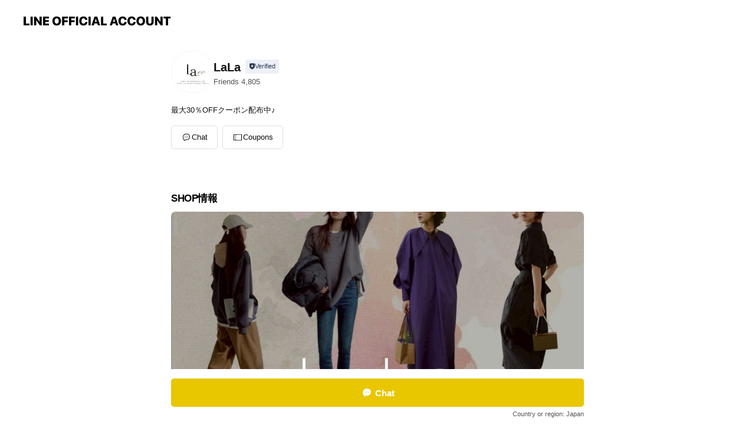

--- FILE ---
content_type: text/html; charset=utf-8
request_url: https://page.line.me/902szpes?openerPlatform=liff&openerKey=profileRecommend
body_size: 11609
content:
<!DOCTYPE html><html lang="en"><script id="oa-script-list" type="application/json">https://page.line-scdn.net/_next/static/chunks/pages/_app-04a59534f1b6ba96.js,https://page.line-scdn.net/_next/static/chunks/pages/%5BsearchId%5D-64515e177c06d1a4.js</script><head><meta charSet="UTF-8"/><meta name="viewport" content="width=device-width,initial-scale=1,minimum-scale=1,maximum-scale=1,user-scalable=no,viewport-fit=cover"/><link rel="apple-touch-icon" sizes="180x180" href="https://page.line-scdn.net/favicons/apple-touch-icon.png"/><link rel="icon" type="image/png" sizes="32x32" href="https://page.line-scdn.net/favicons/favicon-32x32.png"/><link rel="icon" type="image/png" sizes="16x16" href="https://page.line-scdn.net/favicons/favicon-16x16.png&quot;"/><link rel="mask-icon" href="https://page.line-scdn.net/favicons/safari-pinned-tab.svg" color="#4ecd00"/><link rel="shortcut icon" href="https://page.line-scdn.net/favicons/favicon.ico"/><meta name="theme-color" content="#ffffff"/><meta property="og:image" content="https://page-share.line.me//%40902szpes/global/og_image.png?ts=1768779348415"/><meta name="twitter:card" content="summary_large_image"/><link rel="stylesheet" href="https://unpkg.com/swiper@6.8.1/swiper-bundle.min.css"/><title>LaLa | LINE Official Account</title><meta property="og:title" content="LaLa | LINE Official Account"/><meta name="twitter:title" content="LaLa | LINE Official Account"/><link rel="canonical" href="https://page.line.me/902szpes"/><meta property="line:service_name" content="Official Account"/><meta name="description" content="LaLa&#x27;s LINE official account profile page. Add them as a friend for the latest news."/><link rel="preload" as="image" href="https://oa-profile-media.line-scdn.net/0hGgkSQOdgGEhWKgqdVQJnHwB1FjllSEFMMU1UUSxJDSgkahROaDgefnBeQwMkZldONTxWVSxKThMJcV9_DzsORjhdRy0dRFxiHzBVUgZaGigeGxk/w240"/><meta name="next-head-count" content="18"/><link rel="preload" href="https://page.line-scdn.net/_next/static/css/6c56c7c442f9e637.css" as="style"/><link rel="stylesheet" href="https://page.line-scdn.net/_next/static/css/6c56c7c442f9e637.css" data-n-g=""/><link rel="preload" href="https://page.line-scdn.net/_next/static/css/32cf1b1e6f7e57c2.css" as="style"/><link rel="stylesheet" href="https://page.line-scdn.net/_next/static/css/32cf1b1e6f7e57c2.css" data-n-p=""/><noscript data-n-css=""></noscript><script defer="" nomodule="" src="https://page.line-scdn.net/_next/static/chunks/polyfills-c67a75d1b6f99dc8.js"></script><script src="https://page.line-scdn.net/_next/static/chunks/webpack-130e19885477412b.js" defer=""></script><script src="https://page.line-scdn.net/_next/static/chunks/framework-5d5971fdfab04833.js" defer=""></script><script src="https://page.line-scdn.net/_next/static/chunks/main-05d9c954f502a1b0.js" defer=""></script><script src="https://page.line-scdn.net/_next/static/chunks/e893f787-81841bf25f7a5b4d.js" defer=""></script><script src="https://page.line-scdn.net/_next/static/chunks/fd0ff8c8-d43e8626c80b2f59.js" defer=""></script><script src="https://page.line-scdn.net/_next/static/chunks/518-b33b01654ebc3704.js" defer=""></script><script src="https://page.line-scdn.net/_next/static/chunks/421-6db75eee1ddcc32a.js" defer=""></script><script src="https://page.line-scdn.net/_next/static/chunks/70-2befe84e3601a64e.js" defer=""></script><script src="https://page.line-scdn.net/_next/static/chunks/806-b648e1cb86c8d62b.js" defer=""></script><script src="https://page.line-scdn.net/_next/static/chunks/137-90ab3d3bd63e8e4a.js" defer=""></script><script src="https://page.line-scdn.net/_next/static/chunks/124-b469aeaada29d832.js" defer=""></script><script src="https://page.line-scdn.net/_next/static/chunks/423-d26e88c20d1ad3af.js" defer=""></script><script src="https://page.line-scdn.net/_next/static/chunks/913-0e0576b9d3accdb4.js" defer=""></script><script src="https://page.line-scdn.net/_next/static/chunks/741-3bb2a46e2bff1fe4.js" defer=""></script><script src="https://page.line-scdn.net/_next/static/wbE9r1btNEObkNSy-fn7d/_buildManifest.js" defer=""></script><script src="https://page.line-scdn.net/_next/static/wbE9r1btNEObkNSy-fn7d/_ssgManifest.js" defer=""></script></head><body class=""><div id="__next"><div class="wrap main" style="--profile-button-color:#e8c600" data-background="false" data-theme="true" data-js-top="true"><header id="header" class="header header_web"><div class="header_wrap"><span class="header_logo"><svg xmlns="http://www.w3.org/2000/svg" fill="none" viewBox="0 0 250 17" class="header_logo_image" role="img" aria-label="LINE OFFICIAL ACCOUNT" title="LINE OFFICIAL ACCOUNT"><path fill="#000" d="M.118 16V1.204H3.88v11.771h6.121V16zm11.607 0V1.204h3.763V16zm6.009 0V1.204h3.189l5.916 8.541h.072V1.204h3.753V16h-3.158l-5.947-8.634h-.072V16zm15.176 0V1.204h10.14v3.025h-6.377V7.15h5.998v2.83h-5.998v2.994h6.378V16zm23.235.267c-4.491 0-7.3-2.943-7.3-7.66v-.02c0-4.707 2.83-7.65 7.3-7.65 4.502 0 7.311 2.943 7.311 7.65v.02c0 4.717-2.8 7.66-7.311 7.66m0-3.118c2.153 0 3.486-1.763 3.486-4.542v-.02c0-2.8-1.363-4.533-3.486-4.533-2.102 0-3.466 1.723-3.466 4.532v.02c0 2.81 1.354 4.543 3.466 4.543M65.291 16V1.204h10.07v3.025h-6.306v3.373h5.732v2.881h-5.732V16zm11.731 0V1.204h10.07v3.025h-6.307v3.373h5.732v2.881h-5.732V16zm11.73 0V1.204h3.764V16zm12.797.267c-4.44 0-7.198-2.84-7.198-7.67v-.01c0-4.83 2.779-7.65 7.198-7.65 3.866 0 6.542 2.481 6.676 5.793v.103h-3.62l-.021-.154c-.235-1.538-1.312-2.625-3.035-2.625-2.06 0-3.363 1.692-3.363 4.522v.01c0 2.861 1.313 4.563 3.374 4.563 1.63 0 2.789-1.015 3.045-2.666l.02-.112h3.62l-.01.112c-.133 3.312-2.84 5.784-6.686 5.784m8.47-.267V1.204h3.763V16zm5.189 0 4.983-14.796h4.604L129.778 16h-3.947l-.923-3.25h-4.83l-.923 3.25zm7.249-11.577-1.6 5.62h3.271l-1.599-5.62zM131.204 16V1.204h3.763v11.771h6.121V16zm14.868 0 4.983-14.796h4.604L160.643 16h-3.948l-.923-3.25h-4.83L150.02 16zm7.249-11.577-1.599 5.62h3.271l-1.6-5.62zm14.653 11.844c-4.44 0-7.198-2.84-7.198-7.67v-.01c0-4.83 2.779-7.65 7.198-7.65 3.866 0 6.542 2.481 6.675 5.793v.103h-3.619l-.021-.154c-.236-1.538-1.312-2.625-3.035-2.625-2.061 0-3.363 1.692-3.363 4.522v.01c0 2.861 1.312 4.563 3.373 4.563 1.631 0 2.789-1.015 3.046-2.666l.02-.112h3.62l-.01.112c-.134 3.312-2.841 5.784-6.686 5.784m15.258 0c-4.44 0-7.198-2.84-7.198-7.67v-.01c0-4.83 2.778-7.65 7.198-7.65 3.866 0 6.542 2.481 6.675 5.793v.103h-3.619l-.021-.154c-.236-1.538-1.312-2.625-3.035-2.625-2.061 0-3.363 1.692-3.363 4.522v.01c0 2.861 1.312 4.563 3.373 4.563 1.631 0 2.789-1.015 3.046-2.666l.02-.112h3.62l-.011.112c-.133 3.312-2.84 5.784-6.685 5.784m15.36 0c-4.491 0-7.3-2.943-7.3-7.66v-.02c0-4.707 2.83-7.65 7.3-7.65 4.502 0 7.311 2.943 7.311 7.65v.02c0 4.717-2.799 7.66-7.311 7.66m0-3.118c2.154 0 3.487-1.763 3.487-4.542v-.02c0-2.8-1.364-4.533-3.487-4.533-2.102 0-3.466 1.723-3.466 4.532v.02c0 2.81 1.354 4.543 3.466 4.543m15.514 3.118c-3.855 0-6.367-2.184-6.367-5.517V1.204h3.763v9.187c0 1.723.923 2.758 2.615 2.758 1.681 0 2.604-1.035 2.604-2.758V1.204h3.763v9.546c0 3.322-2.491 5.517-6.378 5.517M222.73 16V1.204h3.189l5.916 8.541h.072V1.204h3.753V16h-3.158l-5.947-8.634h-.072V16zm18.611 0V4.229h-4.081V1.204h11.915v3.025h-4.081V16z"></path></svg></span></div></header><div class="container"><div data-intersection-target="profileFace" class="_root_f63qr_2 _modeLiffApp_f63qr_155"><div class="_account_f63qr_11"><div class="_accountHead_f63qr_16"><div class="_accountHeadIcon_f63qr_22"><a class="_accountHeadIconLink_f63qr_31" href="/902szpes/profile/img"><div class="_root_19dwp_1"><img class="_thumbnailImage_19dwp_8" src="https://profile.line-scdn.net/0hWOfgWP6CCGBbHhqYUKx3N2dbBg0sMA4oIygSAClLUVl_LhtkN38UDi4dAwR2ex9mYS9PBSkeUVBw/preview" alt="Show profile photo" width="70" height="70"/></div></a></div><div class="_accountHeadContents_f63qr_34"><h1 class="_accountHeadTitle_f63qr_37"><span class="_accountHeadTitleText_f63qr_51">LaLa</span><button type="button" class="_accountHeadBadge_f63qr_54" aria-label="Show account info"><span class="_root_4p75h_1 _typeCertified_4p75h_20"><span class="_icon_4p75h_17"><span role="img" aria-label="Verification status" class="la labs _iconImage_4p75h_17" style="width:11px;aspect-ratio:1;display:inline-grid;place-items:stretch"><svg xmlns="http://www.w3.org/2000/svg" data-laicon-version="10.2" viewBox="0 0 20 20" fill="currentColor"><g transform="translate(-2 -2)"><path d="M12 2.5c-3.7 0-6.7.7-7.8 1-.3.2-.5.5-.5.8v8.9c0 3.2 4.2 6.3 8 8.2.1 0 .2.1.3.1s.2 0 .3-.1c3.9-1.9 8-5 8-8.2V4.3c0-.3-.2-.6-.5-.7-1.1-.3-4.1-1.1-7.8-1.1zm0 4.2 1.2 2.7 2.7.3-1.9 2 .4 2.8-2.4-1.2-2.4 1.3.4-2.8-1.9-2 2.7-.3L12 6.7z"/></g></svg></span></span><span class="_label_4p75h_42">Verified</span></span></button></h1><div class="_accountHeadSubTexts_f63qr_58"><p class="_accountHeadSubText_f63qr_58">Friends<!-- --> <!-- -->4,805</p></div></div></div><div class="_accountInfo_f63qr_73"><p class="_accountInfoText_f63qr_85">最大30％OFFクーポン配布中♪</p></div><div class="_actionButtons_f63qr_152"><div><div class="_root_1nhde_1"><button type="button" class="_button_1nhde_9"><span class="_icon_1nhde_31"><span role="img" class="la lar" style="width:14px;aspect-ratio:1;display:inline-grid;place-items:stretch"><svg xmlns="http://www.w3.org/2000/svg" data-laicon-version="15.0" viewBox="0 0 20 20" fill="currentColor"><g transform="translate(-2 -2)"><path d="M11.8722 10.2255a.9.9 0 1 0 0 1.8.9.9 0 0 0 0-1.8Zm-3.5386 0a.9.9 0 1 0 0 1.8.9.9 0 0 0 0-1.8Zm7.0767 0a.9.9 0 1 0 0 1.8.9.9 0 0 0 0-1.8Z"/><path d="M6.5966 6.374c-1.256 1.2676-1.988 3.1338-1.988 5.5207 0 2.8387 1.6621 5.3506 2.8876 6.8107.6247-.8619 1.6496-1.7438 3.2265-1.7444h.0015l2.2892-.0098h.0028c3.4682 0 6.2909-2.8223 6.2909-6.2904 0-1.9386-.7072-3.4895-1.9291-4.5632C16.1475 5.0163 14.3376 4.37 12.0582 4.37c-2.3602 0-4.2063.7369-5.4616 2.004Zm-.9235-.915C7.2185 3.8991 9.4223 3.07 12.0582 3.07c2.5189 0 4.6585.7159 6.1779 2.051 1.5279 1.3427 2.371 3.2622 2.371 5.5398 0 4.1857-3.4041 7.5896-7.5894 7.5904h-.0015l-2.2892.0098h-.0028c-1.33 0-2.114.9634-2.5516 1.8265l-.4192.8269-.6345-.676c-1.2252-1.3055-3.8103-4.4963-3.8103-8.3437 0-2.6555.8198-4.8767 2.3645-6.4358Z"/></g></svg></span></span><span class="_label_1nhde_14">Chat</span></button></div><div class="_root_1nhde_1"><a role="button" href="https://liff.line.me/1654883387-DxN9w07M/accounts/%40902szpes/coupons?utm_source=businessprofile&amp;utm_medium=action_btn" class="_button_1nhde_9"><span class="_icon_1nhde_31"><span role="img" class="la lar" style="width:14px;aspect-ratio:1;display:inline-grid;place-items:stretch"><svg xmlns="http://www.w3.org/2000/svg" data-laicon-version="15.0" viewBox="0 0 20 20" fill="currentColor"><g transform="translate(-2 -2)"><path d="M8.2 19.6H21c.5523 0 1-.4477 1-1V5.4c0-.5523-.4477-1-1-1H8.2L7 5.6 5.8 4.4H3c-.5523 0-1 .4477-1 1v13.2c0 .5523.4477 1 1 1h2.8L7 18.4l1.2 1.2Zm-2.9385-1.3H3.3V5.7h1.9615L7 7.4385 8.7385 5.7H20.7v12.6H8.7385L7 16.5616 5.2615 18.3Z"/><path d="M6.3501 9.9353v-1.3h1.3v1.3h-1.3Zm0 2.7147v-1.3h1.3v1.3h-1.3Zm0 2.7146v-1.2999h1.3v1.2999h-1.3Z"/></g></svg></span></span><span class="_label_1nhde_14">Coupons</span></a></div></div></div></div></div><div class="content"><div class="ldsg-tab plugin_tab" data-flexible="flexible" style="--tab-indicator-position:0px;--tab-indicator-width:0px" id="tablist"><div class="tab-content"><div class="tab-content-inner"><div class="tab-list" role="tablist"><a aria-selected="true" role="tab" class="tab-list-item" tabindex="0"><span class="text">SHOP情報</span></a><a aria-selected="false" role="tab" class="tab-list-item"><span class="text">Social media</span></a><a aria-selected="false" role="tab" class="tab-list-item"><span class="text">You might like</span></a></div><div class="tab-indicator"></div></div></div></div><section class="section section_text" id="plugin-signboard-1136557168989384" data-js-plugin="signboard"><h2 class="title_section" data-testid="plugin-header"><span class="title">SHOP情報</span></h2><div class="text_plugin"><div class="text_plugin_image"><picture class="picture"><source media="(min-width: 360px)" srcSet="https://oa-profile-media.line-scdn.net/0hGgkSQOdgGEhWKgqdVQJnHwB1FjllSEFMMU1UUSxJDSgkahROaDgefnBeQwMkZldONTxWVSxKThMJcV9_DzsORjhdRy0dRFxiHzBVUgZaGigeGxk/w960?0"/><img class="image" alt="" src="https://oa-profile-media.line-scdn.net/0hGgkSQOdgGEhWKgqdVQJnHwB1FjllSEFMMU1UUSxJDSgkahROaDgefnBeQwMkZldONTxWVSxKThMJcV9_DzsORjhdRy0dRFxiHzBVUgZaGigeGxk/w720?0"/></picture></div><div class="text_plugin_desc"><div class="text_area"><p class="text">【きれいめカジュアル】<br/>シンプルで個性的なアイテムをセレクト♪<br/><a target="_blank" rel="noopener noreferrer ugc nofollow" href="https://lala-official.shop/" class="link">https://lala-official.shop/</a></p></div></div></div></section><section class="section section_sns" id="plugin-social-media-1100483189117412" data-js-plugin="socialMedia"><h2 class="title_section" data-testid="plugin-header"><span class="title">Social media</span></h2><div class="sns_plugin"><p class="text">Follow us on social media</p><div class="sns_area"><a target="_blank" rel="noopener noreferrer ugc nofollow" href="https://www.instagram.com/lala_official_shop/" class="link link_instagram" data-testid="instagram"><span class="icon"><svg xmlns="http://www.w3.org/2000/svg" data-laicon-version="5.9" viewBox="0 0 24 24"><g fill="#fff"><path d="M12 4.622c2.403 0 2.688.009 3.637.052.877.04 1.354.187 1.67.31.421.163.72.358 1.036.673.315.315.51.615.673 1.035.123.317.27.794.31 1.671.043.95.052 1.234.052 3.637s-.009 2.688-.052 3.637c-.04.877-.187 1.354-.31 1.67a2.79 2.79 0 01-.673 1.036c-.315.315-.615.51-1.035.673-.317.123-.794.27-1.671.31-.95.043-1.234.052-3.637.052s-2.688-.009-3.637-.052c-.877-.04-1.354-.187-1.67-.31a2.788 2.788 0 01-1.036-.673 2.79 2.79 0 01-.673-1.035c-.123-.317-.27-.794-.31-1.671-.043-.95-.052-1.234-.052-3.637s.009-2.688.052-3.637c.04-.877.187-1.354.31-1.67a2.79 2.79 0 01.673-1.036c.315-.315.615-.51 1.035-.673.317-.123.794-.27 1.671-.31.95-.043 1.234-.052 3.637-.052zM12 3c-2.444 0-2.75.01-3.71.054-.959.044-1.613.196-2.185.418A4.412 4.412 0 004.51 4.511c-.5.5-.809 1.002-1.038 1.594-.223.572-.375 1.226-.419 2.184C3.01 9.25 3 9.556 3 12s.01 2.75.054 3.71c.044.959.196 1.613.419 2.185a4.41 4.41 0 001.038 1.595c.5.5 1.002.808 1.594 1.038.572.222 1.226.374 2.184.418C9.25 20.99 9.556 21 12 21s2.75-.01 3.71-.054c.959-.044 1.613-.196 2.185-.419a4.412 4.412 0 001.595-1.038c.5-.5.808-1.002 1.038-1.594.222-.572.374-1.226.418-2.184.044-.96.054-1.267.054-3.711s-.01-2.75-.054-3.71c-.044-.959-.196-1.613-.419-2.185A4.412 4.412 0 0019.49 4.51c-.5-.5-1.002-.809-1.594-1.039-.572-.222-1.226-.374-2.184-.418C14.75 3.01 14.444 3 12 3z"></path><path d="M12.004 7.383a4.622 4.622 0 100 9.243 4.622 4.622 0 000-9.243zm0 7.621a3 3 0 110-6 3 3 0 010 6zm5.884-7.807a1.08 1.08 0 11-2.16 0 1.08 1.08 0 012.16 0z"></path></g></svg></span></a></div></div></section><section class="section section_recommend" id="plugin-recommendation-RecommendationPlugin" data-js-plugin="recommendation"><a target="_self" rel="noopener" href="https://liff.line.me/1654867680-wGKa63aV/?utm_source=oaprofile&amp;utm_medium=recommend" class="link"><h2 class="title_section" data-testid="plugin-header"><span class="title">You might like</span><span class="text_more">See more</span></h2></a><section class="RecommendationPlugin_subSection__nWfpQ"><h3 class="RecommendationPlugin_subTitle__EGDML">Accounts others are viewing</h3><div class="swiper-container"><div class="swiper-wrapper"><div class="swiper-slide"><div class="recommend_list"><div class="recommend_item" id="recommend-item-1"><a target="_self" rel="noopener" href="https://page.line.me/092slaiz?openerPlatform=liff&amp;openerKey=profileRecommend" class="link"><div class="thumb"><img src="https://profile.line-scdn.net/0hv68qXGXzKRkFCD1K905WTjlNJ3RyJi9RfW8zfClacywrOGpPa2lkdicIIyl7P2ZHaWtgLCkJf3t9/preview" class="image" alt=""/></div><div class="info"><strong class="info_name"><i class="icon_certified"></i>FuuHOME</strong><div class="info_detail"><span class="friend">17,002 friends</span></div></div></a></div><div class="recommend_item" id="recommend-item-2"><a target="_self" rel="noopener" href="https://page.line.me/188isavt?openerPlatform=liff&amp;openerKey=profileRecommend" class="link"><div class="thumb"><img src="https://profile.line-scdn.net/0hkd2WML8UNEsPLiOFS8RLHDNrOiZ4ADIDdx98fnosaSsjS3oYNk8uKH55aHp1GiAbNkopLSJ6P3px/preview" class="image" alt=""/></div><div class="info"><strong class="info_name"><i class="icon_certified"></i>poet</strong><div class="info_detail"><span class="friend">9,874 friends</span></div></div></a></div><div class="recommend_item" id="recommend-item-3"><a target="_self" rel="noopener" href="https://page.line.me/173ecpse?openerPlatform=liff&amp;openerKey=profileRecommend" class="link"><div class="thumb"><img src="https://profile.line-scdn.net/0htkyvgy1PK0REDwO3TP9UE3hKJSkzIS0MPGlicGhdfXI7PGVGKmFlcWAKInxrP2wXK2AxKmcNdiNv/preview" class="image" alt=""/></div><div class="info"><strong class="info_name"><i class="icon_certified"></i>chuclla_official</strong><div class="info_detail"><span class="friend">12,231 friends</span></div></div></a></div></div></div><div class="swiper-slide"><div class="recommend_list"><div class="recommend_item" id="recommend-item-4"><a target="_self" rel="noopener" href="https://page.line.me/yjv8574e?openerPlatform=liff&amp;openerKey=profileRecommend" class="link"><div class="thumb"><img src="https://profile.line-scdn.net/0h544SyUPWahsJKn3bRpMVTDVvZHZ-BGxTcU4lL3h6PCojTy1LYE9weS9_YXgsGitMZRsnfSUuMSwk/preview" class="image" alt=""/></div><div class="info"><strong class="info_name"><i class="icon_certified"></i>ELENDEEK</strong><div class="info_detail"><span class="friend">8,931 friends</span></div><div class="common_label"><strong class="label"><i class="icon"><svg width="12" height="12" viewBox="0 0 12 12" fill="none" xmlns="http://www.w3.org/2000/svg"><path fill-rule="evenodd" clip-rule="evenodd" d="M1.675 2.925v6.033h.926l.923-.923.923.923h5.878V2.925H4.447l-.923.923-.923-.923h-.926zm-.85-.154c0-.384.312-.696.696-.696h1.432l.571.571.572-.571h6.383c.385 0 .696.312.696.696v6.341a.696.696 0 01-.696.696H4.096l-.572-.571-.571.571H1.52a.696.696 0 01-.696-.696V2.771z" fill="#777"></path><path fill-rule="evenodd" clip-rule="evenodd" d="M3.025 4.909v-.65h1v.65h-1zm0 1.357v-.65h1v.65h-1zm0 1.358v-.65h1v.65h-1z" fill="#777"></path></svg></i><span class="text">Coupons</span></strong><strong class="label"><i class="icon"><svg width="13" height="12" viewBox="0 0 13 12" fill="none" xmlns="http://www.w3.org/2000/svg"><path fill-rule="evenodd" clip-rule="evenodd" d="M11.1 2.14H2.7a.576.576 0 00-.575.576v6.568c0 .317.258.575.575.575h8.4a.576.576 0 00.575-.575V2.716a.576.576 0 00-.575-.575zm-.076 2.407V9.21h-8.25V4.547h8.25zm0-.65V2.791h-8.25v1.106h8.25z" fill="#777"></path><path d="M11.024 9.209v.1h.1v-.1h-.1zm0-4.662h.1v-.1h-.1v.1zM2.774 9.21h-.1v.1h.1v-.1zm0-4.662v-.1h-.1v.1h.1zm8.25-.65v.1h.1v-.1h-.1zm0-1.106h.1v-.1h-.1v.1zm-8.25 0v-.1h-.1v.1h.1zm0 1.106h-.1v.1h.1v-.1zM2.7 2.241h8.4v-.2H2.7v.2zm-.475.475c0-.262.213-.475.475-.475v-.2a.676.676 0 00-.675.675h.2zm0 6.568V2.716h-.2v6.568h.2zm.475.475a.476.476 0 01-.475-.475h-.2c0 .372.303.675.675.675v-.2zm8.4 0H2.7v.2h8.4v-.2zm.475-.475a.476.476 0 01-.475.475v.2a.676.676 0 00.675-.675h-.2zm0-6.568v6.568h.2V2.716h-.2zM11.1 2.24c.262 0 .475.213.475.475h.2a.676.676 0 00-.675-.675v.2zm.024 6.968V4.547h-.2V9.21h.2zm-8.35.1h8.25v-.2h-8.25v.2zm-.1-4.762V9.21h.2V4.547h-.2zm8.35-.1h-8.25v.2h8.25v-.2zm.1-.55V2.791h-.2v1.106h.2zm-.1-1.206h-8.25v.2h8.25v-.2zm-8.35.1v1.106h.2V2.791h-.2zm.1 1.206h8.25v-.2h-8.25v.2zm6.467 2.227l-.296.853-.904.019.72.545-.261.865.741-.516.742.516-.262-.865.72-.545-.903-.019-.297-.853z" fill="#777"></path></svg></i><span class="text">Reward card</span></strong></div></div></a></div><div class="recommend_item" id="recommend-item-5"><a target="_self" rel="noopener" href="https://page.line.me/990miahm?openerPlatform=liff&amp;openerKey=profileRecommend" class="link"><div class="thumb"><img src="https://profile.line-scdn.net/0hlGP8tLCGM2htQSO8IexMP1EEPQUabzUgFSIpDUAWbggScXNuAyQpXkhCawpIdyE4A3csB0BFOgtC/preview" class="image" alt=""/></div><div class="info"><strong class="info_name"><i class="icon_certified"></i>CREDONA</strong><div class="info_detail"><span class="friend">6,562 friends</span></div></div></a></div><div class="recommend_item" id="recommend-item-6"><a target="_self" rel="noopener" href="https://page.line.me/pwb4886z?openerPlatform=liff&amp;openerKey=profileRecommend" class="link"><div class="thumb"><img src="https://profile.line-scdn.net/0hSavKbEOQDE5LMh6wckRzGXd3AiM8HAoGM1URez01Bnc1VkIedFFEfDw1Bn4zA09NdgZBLWkyAitv/preview" class="image" alt=""/></div><div class="info"><strong class="info_name"><i class="icon_certified"></i>palette(パレット)公式</strong><div class="info_detail"><span class="friend">11,479 friends</span></div></div></a></div></div></div><div class="swiper-slide"><div class="recommend_list"><div class="recommend_item" id="recommend-item-7"><a target="_self" rel="noopener" href="https://page.line.me/999viqto?openerPlatform=liff&amp;openerKey=profileRecommend" class="link"><div class="thumb"><img src="https://profile.line-scdn.net/0hwb-jjpEoKE0QEzqEV7VXGixWJiBnPS4FaCVifDdBI340d2lOeSAyKzQaI3Q5dmpJeSE3KjMbdnto/preview" class="image" alt=""/></div><div class="info"><strong class="info_name"><i class="icon_certified"></i>BAYCREWS FOOD MARCHE</strong><div class="info_detail"><span class="friend">8,086 friends</span></div></div></a></div><div class="recommend_item" id="recommend-item-8"><a target="_self" rel="noopener" href="https://page.line.me/842gbdls?openerPlatform=liff&amp;openerKey=profileRecommend" class="link"><div class="thumb"><img src="https://profile.line-scdn.net/0htn2TgvdsK0EPLTlIybZUFjNoJSx4Ay0Jd05iJi16JyZxTW1HY04wdyl-IXYgHj4VZBkzdSorfHYq/preview" class="image" alt=""/></div><div class="info"><strong class="info_name"><i class="icon_certified"></i>RACOLOR</strong><div class="info_detail"><span class="friend">3,447 friends</span></div></div></a></div><div class="recommend_item" id="recommend-item-9"><a target="_self" rel="noopener" href="https://page.line.me/ygw1370t?openerPlatform=liff&amp;openerKey=profileRecommend" class="link"><div class="thumb"><img src="https://profile.line-scdn.net/0hG_B85k2xGHB_QQ0voj1nJ0MEFh0Ibx44By8DEVNEQxNUeVt1EHNQEQoSFBcGJAsjQXVQQw5HFhdb/preview" class="image" alt=""/></div><div class="info"><strong class="info_name"><i class="icon_certified"></i>hholickids&amp;baby</strong><div class="info_detail"><span class="friend">4,927 friends</span></div><div class="common_label"><strong class="label"><i class="icon"><svg width="12" height="12" viewBox="0 0 12 12" fill="none" xmlns="http://www.w3.org/2000/svg"><path fill-rule="evenodd" clip-rule="evenodd" d="M1.675 2.925v6.033h.926l.923-.923.923.923h5.878V2.925H4.447l-.923.923-.923-.923h-.926zm-.85-.154c0-.384.312-.696.696-.696h1.432l.571.571.572-.571h6.383c.385 0 .696.312.696.696v6.341a.696.696 0 01-.696.696H4.096l-.572-.571-.571.571H1.52a.696.696 0 01-.696-.696V2.771z" fill="#777"></path><path fill-rule="evenodd" clip-rule="evenodd" d="M3.025 4.909v-.65h1v.65h-1zm0 1.357v-.65h1v.65h-1zm0 1.358v-.65h1v.65h-1z" fill="#777"></path></svg></i><span class="text">Coupons</span></strong></div></div></a></div></div></div><div class="swiper-slide"><div class="recommend_list"><div class="recommend_item" id="recommend-item-10"><a target="_self" rel="noopener" href="https://page.line.me/omm4818w?openerPlatform=liff&amp;openerKey=profileRecommend" class="link"><div class="thumb"><img src="https://profile.line-scdn.net/0hoK8bpBQzMGQFGxm8VrdPMzlePglyNTYsfXx8AigdblcrKHZlOnwtAyYdbVMgI3VmbC5-AnAYOlYu/preview" class="image" alt=""/></div><div class="info"><strong class="info_name"><i class="icon_certified"></i>AKTE</strong><div class="info_detail"><span class="friend">10,146 friends</span></div></div></a></div><div class="recommend_item" id="recommend-item-11"><a target="_self" rel="noopener" href="https://page.line.me/326fiiys?openerPlatform=liff&amp;openerKey=profileRecommend" class="link"><div class="thumb"><img src="https://profile.line-scdn.net/0hMGa0fPUIEmhcSQUNFLhtP2AMHAUrZxQgJCsKD3AdG1tzeFM5aHxYCy4ZTF9yLgc_Zy8OD3kZGQ9z/preview" class="image" alt=""/></div><div class="info"><strong class="info_name"><i class="icon_certified"></i>Lucy&#x27;s Select</strong><div class="info_detail"><span class="friend">7,034 friends</span></div></div></a></div><div class="recommend_item" id="recommend-item-12"><a target="_self" rel="noopener" href="https://page.line.me/699qcboh?openerPlatform=liff&amp;openerKey=profileRecommend" class="link"><div class="thumb"><img src="https://profile.line-scdn.net/0hx43XtyBhJxsOITbNhSBYTDJkKXZ5DyFTdkVudCtzeyIiGGJFNhdhfiwicC8lRmkaN0JvKHsmeSMh/preview" class="image" alt=""/></div><div class="info"><strong class="info_name"><i class="icon_certified"></i>MINIME</strong><div class="info_detail"><span class="friend">12,403 friends</span></div></div></a></div></div></div><div class="swiper-slide"><div class="recommend_list"><div class="recommend_item" id="recommend-item-13"><a target="_self" rel="noopener" href="https://page.line.me/ngp0117n?openerPlatform=liff&amp;openerKey=profileRecommend" class="link"><div class="thumb"><img src="https://profile.line-scdn.net/0hbthpLSw7PVtVCSk1qJ1CDGlMMzYiJzsTLWd0biBZYDl_OHJePmp3OHUAZzx9bnNfajh3bSQPMD4o/preview" class="image" alt=""/></div><div class="info"><strong class="info_name"><i class="icon_certified"></i>NINE9U</strong><div class="info_detail"><span class="friend">33,466 friends</span></div><div class="common_label"><strong class="label"><i class="icon"><svg width="12" height="12" viewBox="0 0 12 12" fill="none" xmlns="http://www.w3.org/2000/svg"><path fill-rule="evenodd" clip-rule="evenodd" d="M1.675 2.925v6.033h.926l.923-.923.923.923h5.878V2.925H4.447l-.923.923-.923-.923h-.926zm-.85-.154c0-.384.312-.696.696-.696h1.432l.571.571.572-.571h6.383c.385 0 .696.312.696.696v6.341a.696.696 0 01-.696.696H4.096l-.572-.571-.571.571H1.52a.696.696 0 01-.696-.696V2.771z" fill="#777"></path><path fill-rule="evenodd" clip-rule="evenodd" d="M3.025 4.909v-.65h1v.65h-1zm0 1.357v-.65h1v.65h-1zm0 1.358v-.65h1v.65h-1z" fill="#777"></path></svg></i><span class="text">Coupons</span></strong></div></div></a></div><div class="recommend_item" id="recommend-item-14"><a target="_self" rel="noopener" href="https://page.line.me/178wwpcf?openerPlatform=liff&amp;openerKey=profileRecommend" class="link"><div class="thumb"><img src="https://profile.line-scdn.net/0heTheCK_JOntVHC0AMI5FLGlZNBYiMjwzLX4mT3ZLZkJwLyl5bS0mSnAaYUxxLXwlPXl8H3EUYUIq/preview" class="image" alt=""/></div><div class="info"><strong class="info_name"><i class="icon_certified"></i>MICA&amp;DEAL</strong><div class="info_detail"><span class="friend">15,075 friends</span></div></div></a></div><div class="recommend_item" id="recommend-item-15"><a target="_self" rel="noopener" href="https://page.line.me/415isrfd?openerPlatform=liff&amp;openerKey=profileRecommend" class="link"><div class="thumb"><img src="https://profile.line-scdn.net/0hSscLBd0EDFxeNRmsUzxzC2JwAjEpGwoUJlFDOCg8UGl2VR5ZZVJAPn8zUT97DEoKYloXPy41V2Vx/preview" class="image" alt=""/></div><div class="info"><strong class="info_name"><i class="icon_certified"></i>BONJOUR SAGAN　楽天市場店</strong><div class="info_detail"><span class="friend">11,116 friends</span></div></div></a></div></div></div><div class="swiper-slide"><div class="recommend_list"><div class="recommend_item" id="recommend-item-16"><a target="_self" rel="noopener" href="https://page.line.me/379uhxsh?openerPlatform=liff&amp;openerKey=profileRecommend" class="link"><div class="thumb"><img src="https://profile.line-scdn.net/0hK4uILc_WFBtIMARxvDZrTHR1GnY_HhJTMF4LL2Q4TSg2BlUdIVALdDg5TC82BFVIIAYOfj02Tnw2/preview" class="image" alt=""/></div><div class="info"><strong class="info_name"><i class="icon_certified"></i>HEILIS</strong><div class="info_detail"><span class="friend">29,155 friends</span></div></div></a></div><div class="recommend_item" id="recommend-item-17"><a target="_self" rel="noopener" href="https://page.line.me/131vfvbm?openerPlatform=liff&amp;openerKey=profileRecommend" class="link"><div class="thumb"><img src="https://profile.line-scdn.net/0hVzqm2YKyCVVMFB1aTyF2AnBRBzg7Og8dNHcUZj5AAmY0I0gEIiAVNTtBXm1oIUoKInNBNzoXVTdi/preview" class="image" alt=""/></div><div class="info"><strong class="info_name"><i class="icon_certified"></i>THINGS THAT MATTER</strong><div class="info_detail"><span class="friend">4,145 friends</span></div></div></a></div><div class="recommend_item" id="recommend-item-18"><a target="_self" rel="noopener" href="https://page.line.me/uee3183j?openerPlatform=liff&amp;openerKey=profileRecommend" class="link"><div class="thumb"><img src="https://profile.line-scdn.net/0hIZgiejjzFnVaED5cH2JpImZVGBgtPhA9IiRbR35CTxcncgQqYiZYEX8XGERxI1EiZCZQGn9FHBIg/preview" class="image" alt=""/></div><div class="info"><strong class="info_name"><i class="icon_certified"></i>ISOOK</strong><div class="info_detail"><span class="friend">25,617 friends</span></div></div></a></div></div></div><div class="swiper-slide"><div class="recommend_list"><div class="recommend_item" id="recommend-item-19"><a target="_self" rel="noopener" href="https://page.line.me/670bkwkh?openerPlatform=liff&amp;openerKey=profileRecommend" class="link"><div class="thumb"><img src="https://profile.line-scdn.net/0h9ACZjb96Zm5-I3RO1yMZOUJmaAMJDWAmBkUgXFtxMFZQRiI8QxIoWlgkPgwERyQ7QkEhC1IgPQwE/preview" class="image" alt=""/></div><div class="info"><strong class="info_name"><i class="icon_certified"></i>コピン</strong><div class="info_detail"><span class="friend">1,210 friends</span></div></div></a></div><div class="recommend_item" id="recommend-item-20"><a target="_self" rel="noopener" href="https://page.line.me/250bydhi?openerPlatform=liff&amp;openerKey=profileRecommend" class="link"><div class="thumb"><img src="https://profile.line-scdn.net/0hZCrEfmuRBWxPPBHaMzN6O3N5CwE4EgMkN1sZX2hvU1wxX0I7cw4YX28-XQxnWUMyI1JCAz45Wghg/preview" class="image" alt=""/></div><div class="info"><strong class="info_name"><i class="icon_certified"></i>knock.jewelry</strong><div class="info_detail"><span class="friend">8,639 friends</span></div></div></a></div><div class="recommend_item" id="recommend-item-21"><a target="_self" rel="noopener" href="https://page.line.me/874ejuel?openerPlatform=liff&amp;openerKey=profileRecommend" class="link"><div class="thumb"><img src="https://profile.line-scdn.net/0hjpe4pRAYNV9YTSKRsC1KCGQIOzIvYzMXIHkpOShOPDhzLncPbCIvOn4aPm4lfHMMZC19bCkfbTty/preview" class="image" alt=""/></div><div class="info"><strong class="info_name"><i class="icon_certified"></i>esutoreja</strong><div class="info_detail"><span class="friend">6,347 friends</span></div></div></a></div></div></div><div class="button_more" slot="wrapper-end"><a target="_self" rel="noopener" href="https://liff.line.me/1654867680-wGKa63aV/?utm_source=oaprofile&amp;utm_medium=recommend" class="link"><i class="icon_more"></i>See more</a></div></div></div></section></section><div class="go_top"><a class="btn_top"><span class="icon"><svg xmlns="http://www.w3.org/2000/svg" width="10" height="11" viewBox="0 0 10 11"><g fill="#111"><path d="M1.464 6.55L.05 5.136 5 .186 6.414 1.6z"></path><path d="M9.95 5.136L5 .186 3.586 1.6l4.95 4.95z"></path><path d="M6 1.507H4v9.259h2z"></path></g></svg></span><span class="text">Top</span></a></div></div></div><div id="footer" class="footer"><div class="account_info"><span class="text">@lala_shop</span></div><div class="provider_info"><span class="text">© LY Corporation</span><div class="link_group"><a data-testid="link-with-next" class="link" href="/902szpes/report">Report</a><a target="_self" rel="noopener" href="https://liff.line.me/1654867680-wGKa63aV/?utm_source=LINE&amp;utm_medium=referral&amp;utm_campaign=oa_profile_footer" class="link">Other official accounts</a></div></div></div><div class="floating_bar is_active"><div class="floating_button is_active"><a target="_blank" rel="noopener" data-js-chat-button="true" class="button_profile"><button type="button" class="button button_chat"><div class="button_content"><i class="icon"><svg xmlns="http://www.w3.org/2000/svg" width="39" height="38" viewBox="0 0 39 38"><path fill="#3C3E43" d="M24.89 19.19a1.38 1.38 0 11-.003-2.76 1.38 1.38 0 01.004 2.76m-5.425 0a1.38 1.38 0 110-2.76 1.38 1.38 0 010 2.76m-5.426 0a1.38 1.38 0 110-2.76 1.38 1.38 0 010 2.76m5.71-13.73c-8.534 0-13.415 5.697-13.415 13.532 0 7.834 6.935 13.875 6.935 13.875s1.08-4.113 4.435-4.113c1.163 0 2.147-.016 3.514-.016 6.428 0 11.64-5.211 11.64-11.638 0-6.428-4.573-11.64-13.108-11.64"></path></svg><svg width="20" height="20" viewBox="0 0 20 20" fill="none" xmlns="http://www.w3.org/2000/svg"><path fill-rule="evenodd" clip-rule="evenodd" d="M2.792 9.92c0-4.468 2.862-7.355 7.291-7.355 4.329 0 7.124 2.483 7.124 6.326a6.332 6.332 0 01-6.325 6.325l-1.908.008c-1.122 0-1.777.828-2.129 1.522l-.348.689-.53-.563c-1.185-1.264-3.175-3.847-3.175-6.953zm5.845 1.537h.834V7.024h-.834v1.8H7.084V7.046h-.833v4.434h.833V9.658h1.553v1.8zm4.071-4.405h.834v2.968h-.834V7.053zm-2.09 4.395h.833V8.48h-.834v2.967zm.424-3.311a.542.542 0 110-1.083.542.542 0 010 1.083zm1.541 2.77a.542.542 0 101.084 0 .542.542 0 00-1.084 0z" fill="#fff"></path></svg></i><span class="text">Chat</span></div></button></a></div><div class="region_area">Country or region:<!-- --> <!-- -->Japan</div></div></div></div><script src="https://static.line-scdn.net/liff/edge/versions/2.27.1/sdk.js"></script><script src="https://static.line-scdn.net/uts/edge/stable/uts.js"></script><script id="__NEXT_DATA__" type="application/json">{"props":{"pageProps":{"initialDataString":"{\"lang\":\"en\",\"origin\":\"web\",\"opener\":{},\"device\":\"Desktop\",\"lineAppVersion\":\"\",\"requestedSearchId\":\"902szpes\",\"openQrModal\":false,\"isBusinessAccountLineMeDomain\":false,\"account\":{\"accountInfo\":{\"id\":\"1100483189117409\",\"provider\":{\"isCertificated\":false,\"name\":\"LaLa\"},\"countryCode\":\"JP\",\"managingCountryCode\":\"JP\",\"basicSearchId\":\"@902szpes\",\"premiumSearchId\":\"@lala_shop\",\"subPageId\":\"1100483189117410\",\"profileConfig\":{\"activateSearchId\":true,\"activateFollowerCount\":false},\"shareInfoImage\":\"https://page-share.line.me//%40902szpes/global/og_image.png?ts=1768779348415\",\"friendCount\":4805},\"profile\":{\"type\":\"basic\",\"name\":\"LaLa\",\"badgeType\":\"certified\",\"profileImg\":{\"original\":\"https://profile.line-scdn.net/0hWOfgWP6CCGBbHhqYUKx3N2dbBg0sMA4oIygSAClLUVl_LhtkN38UDi4dAwR2ex9mYS9PBSkeUVBw\",\"thumbs\":{\"xSmall\":\"https://profile.line-scdn.net/0hWOfgWP6CCGBbHhqYUKx3N2dbBg0sMA4oIygSAClLUVl_LhtkN38UDi4dAwR2ex9mYS9PBSkeUVBw/preview\",\"small\":\"https://profile.line-scdn.net/0hWOfgWP6CCGBbHhqYUKx3N2dbBg0sMA4oIygSAClLUVl_LhtkN38UDi4dAwR2ex9mYS9PBSkeUVBw/preview\",\"mid\":\"https://profile.line-scdn.net/0hWOfgWP6CCGBbHhqYUKx3N2dbBg0sMA4oIygSAClLUVl_LhtkN38UDi4dAwR2ex9mYS9PBSkeUVBw/preview\",\"large\":\"https://profile.line-scdn.net/0hWOfgWP6CCGBbHhqYUKx3N2dbBg0sMA4oIygSAClLUVl_LhtkN38UDi4dAwR2ex9mYS9PBSkeUVBw/preview\",\"xLarge\":\"https://profile.line-scdn.net/0hWOfgWP6CCGBbHhqYUKx3N2dbBg0sMA4oIygSAClLUVl_LhtkN38UDi4dAwR2ex9mYS9PBSkeUVBw/preview\",\"xxLarge\":\"https://profile.line-scdn.net/0hWOfgWP6CCGBbHhqYUKx3N2dbBg0sMA4oIygSAClLUVl_LhtkN38UDi4dAwR2ex9mYS9PBSkeUVBw/preview\"}},\"btnList\":[{\"type\":\"chat\",\"color\":\"#3c3e43\",\"chatReplyTimeDisplay\":false},{\"type\":\"coupon\",\"color\":\"#3c3e43\"}],\"buttonColor\":\"#e8c600\",\"info\":{\"statusMsg\":\"最大30％OFFクーポン配布中♪\",\"basicInfo\":null},\"oaCallable\":false,\"floatingBarMessageList\":[],\"actionButtonServiceUrls\":[{\"buttonType\":\"HOME\",\"url\":\"https://line.me/R/home/public/main?id=902szpes\"},{\"buttonType\":\"COUPON\",\"url\":\"https://liff.line.me/1654883387-DxN9w07M/accounts/%40902szpes/coupons\"}],\"displayInformation\":{\"workingTime\":null,\"budget\":null,\"callType\":null,\"oaCallable\":false,\"oaCallAnyway\":false,\"tel\":null,\"website\":null,\"address\":null,\"newAddress\":null,\"oldAddressDeprecated\":false}},\"pluginList\":[{\"type\":\"signboard\",\"id\":\"1136557168989384\",\"title\":\"SHOP情報\",\"content\":{\"item\":{\"type\":\"photo\",\"title\":\"SHOP情報\",\"body\":\"【きれいめカジュアル】\u003cbr\u003eシンプルで個性的なアイテムをセレクト♪\u003cbr\u003ehttps://lala-official.shop/\",\"img\":{\"original\":\"https://oa-profile-media.line-scdn.net/0hGgkSQOdgGEhWKgqdVQJnHwB1FjllSEFMMU1UUSxJDSgkahROaDgefnBeQwMkZldONTxWVSxKThMJcV9_DzsORjhdRy0dRFxiHzBVUgZaGigeGxk\",\"thumbs\":{\"xSmall\":\"https://oa-profile-media.line-scdn.net/0hGgkSQOdgGEhWKgqdVQJnHwB1FjllSEFMMU1UUSxJDSgkahROaDgefnBeQwMkZldONTxWVSxKThMJcV9_DzsORjhdRy0dRFxiHzBVUgZaGigeGxk/w120\",\"small\":\"https://oa-profile-media.line-scdn.net/0hGgkSQOdgGEhWKgqdVQJnHwB1FjllSEFMMU1UUSxJDSgkahROaDgefnBeQwMkZldONTxWVSxKThMJcV9_DzsORjhdRy0dRFxiHzBVUgZaGigeGxk/w240\",\"mid\":\"https://oa-profile-media.line-scdn.net/0hGgkSQOdgGEhWKgqdVQJnHwB1FjllSEFMMU1UUSxJDSgkahROaDgefnBeQwMkZldONTxWVSxKThMJcV9_DzsORjhdRy0dRFxiHzBVUgZaGigeGxk/w480\",\"large\":\"https://oa-profile-media.line-scdn.net/0hGgkSQOdgGEhWKgqdVQJnHwB1FjllSEFMMU1UUSxJDSgkahROaDgefnBeQwMkZldONTxWVSxKThMJcV9_DzsORjhdRy0dRFxiHzBVUgZaGigeGxk/w720\",\"xLarge\":\"https://oa-profile-media.line-scdn.net/0hGgkSQOdgGEhWKgqdVQJnHwB1FjllSEFMMU1UUSxJDSgkahROaDgefnBeQwMkZldONTxWVSxKThMJcV9_DzsORjhdRy0dRFxiHzBVUgZaGigeGxk/w960\",\"xxLarge\":\"https://oa-profile-media.line-scdn.net/0hGgkSQOdgGEhWKgqdVQJnHwB1FjllSEFMMU1UUSxJDSgkahROaDgefnBeQwMkZldONTxWVSxKThMJcV9_DzsORjhdRy0dRFxiHzBVUgZaGigeGxk/w2400\"}}}}},{\"type\":\"media\",\"id\":\"1100483189117413\",\"content\":{\"itemList\":[]}},{\"type\":\"socialMedia\",\"id\":\"1100483189117412\",\"content\":{\"itemList\":[{\"type\":\"socialMedia\",\"id\":\"1125652805651425\",\"linkUrl\":\"https://www.instagram.com/lala_official_shop/\",\"socialMediaType\":\"instagram\"}]}},{\"type\":\"recommendation\",\"id\":\"RecommendationPlugin\",\"content\":{\"i2i\":{\"itemList\":[{\"accountId\":\"092slaiz\",\"name\":\"FuuHOME\",\"img\":{\"original\":\"https://profile.line-scdn.net/0hv68qXGXzKRkFCD1K905WTjlNJ3RyJi9RfW8zfClacywrOGpPa2lkdicIIyl7P2ZHaWtgLCkJf3t9\",\"thumbs\":{\"xSmall\":\"https://profile.line-scdn.net/0hv68qXGXzKRkFCD1K905WTjlNJ3RyJi9RfW8zfClacywrOGpPa2lkdicIIyl7P2ZHaWtgLCkJf3t9/preview\",\"small\":\"https://profile.line-scdn.net/0hv68qXGXzKRkFCD1K905WTjlNJ3RyJi9RfW8zfClacywrOGpPa2lkdicIIyl7P2ZHaWtgLCkJf3t9/preview\",\"mid\":\"https://profile.line-scdn.net/0hv68qXGXzKRkFCD1K905WTjlNJ3RyJi9RfW8zfClacywrOGpPa2lkdicIIyl7P2ZHaWtgLCkJf3t9/preview\",\"large\":\"https://profile.line-scdn.net/0hv68qXGXzKRkFCD1K905WTjlNJ3RyJi9RfW8zfClacywrOGpPa2lkdicIIyl7P2ZHaWtgLCkJf3t9/preview\",\"xLarge\":\"https://profile.line-scdn.net/0hv68qXGXzKRkFCD1K905WTjlNJ3RyJi9RfW8zfClacywrOGpPa2lkdicIIyl7P2ZHaWtgLCkJf3t9/preview\",\"xxLarge\":\"https://profile.line-scdn.net/0hv68qXGXzKRkFCD1K905WTjlNJ3RyJi9RfW8zfClacywrOGpPa2lkdicIIyl7P2ZHaWtgLCkJf3t9/preview\"}},\"badgeType\":\"certified\",\"friendCount\":17002,\"pluginIconList\":[]},{\"accountId\":\"188isavt\",\"name\":\"poet\",\"img\":{\"original\":\"https://profile.line-scdn.net/0hkd2WML8UNEsPLiOFS8RLHDNrOiZ4ADIDdx98fnosaSsjS3oYNk8uKH55aHp1GiAbNkopLSJ6P3px\",\"thumbs\":{\"xSmall\":\"https://profile.line-scdn.net/0hkd2WML8UNEsPLiOFS8RLHDNrOiZ4ADIDdx98fnosaSsjS3oYNk8uKH55aHp1GiAbNkopLSJ6P3px/preview\",\"small\":\"https://profile.line-scdn.net/0hkd2WML8UNEsPLiOFS8RLHDNrOiZ4ADIDdx98fnosaSsjS3oYNk8uKH55aHp1GiAbNkopLSJ6P3px/preview\",\"mid\":\"https://profile.line-scdn.net/0hkd2WML8UNEsPLiOFS8RLHDNrOiZ4ADIDdx98fnosaSsjS3oYNk8uKH55aHp1GiAbNkopLSJ6P3px/preview\",\"large\":\"https://profile.line-scdn.net/0hkd2WML8UNEsPLiOFS8RLHDNrOiZ4ADIDdx98fnosaSsjS3oYNk8uKH55aHp1GiAbNkopLSJ6P3px/preview\",\"xLarge\":\"https://profile.line-scdn.net/0hkd2WML8UNEsPLiOFS8RLHDNrOiZ4ADIDdx98fnosaSsjS3oYNk8uKH55aHp1GiAbNkopLSJ6P3px/preview\",\"xxLarge\":\"https://profile.line-scdn.net/0hkd2WML8UNEsPLiOFS8RLHDNrOiZ4ADIDdx98fnosaSsjS3oYNk8uKH55aHp1GiAbNkopLSJ6P3px/preview\"}},\"badgeType\":\"certified\",\"friendCount\":9874,\"pluginIconList\":[]},{\"accountId\":\"173ecpse\",\"name\":\"chuclla_official\",\"img\":{\"original\":\"https://profile.line-scdn.net/0htkyvgy1PK0REDwO3TP9UE3hKJSkzIS0MPGlicGhdfXI7PGVGKmFlcWAKInxrP2wXK2AxKmcNdiNv\",\"thumbs\":{\"xSmall\":\"https://profile.line-scdn.net/0htkyvgy1PK0REDwO3TP9UE3hKJSkzIS0MPGlicGhdfXI7PGVGKmFlcWAKInxrP2wXK2AxKmcNdiNv/preview\",\"small\":\"https://profile.line-scdn.net/0htkyvgy1PK0REDwO3TP9UE3hKJSkzIS0MPGlicGhdfXI7PGVGKmFlcWAKInxrP2wXK2AxKmcNdiNv/preview\",\"mid\":\"https://profile.line-scdn.net/0htkyvgy1PK0REDwO3TP9UE3hKJSkzIS0MPGlicGhdfXI7PGVGKmFlcWAKInxrP2wXK2AxKmcNdiNv/preview\",\"large\":\"https://profile.line-scdn.net/0htkyvgy1PK0REDwO3TP9UE3hKJSkzIS0MPGlicGhdfXI7PGVGKmFlcWAKInxrP2wXK2AxKmcNdiNv/preview\",\"xLarge\":\"https://profile.line-scdn.net/0htkyvgy1PK0REDwO3TP9UE3hKJSkzIS0MPGlicGhdfXI7PGVGKmFlcWAKInxrP2wXK2AxKmcNdiNv/preview\",\"xxLarge\":\"https://profile.line-scdn.net/0htkyvgy1PK0REDwO3TP9UE3hKJSkzIS0MPGlicGhdfXI7PGVGKmFlcWAKInxrP2wXK2AxKmcNdiNv/preview\"}},\"badgeType\":\"certified\",\"friendCount\":12231,\"pluginIconList\":[]},{\"accountId\":\"yjv8574e\",\"name\":\"ELENDEEK\",\"img\":{\"original\":\"https://profile.line-scdn.net/0h544SyUPWahsJKn3bRpMVTDVvZHZ-BGxTcU4lL3h6PCojTy1LYE9weS9_YXgsGitMZRsnfSUuMSwk\",\"thumbs\":{\"xSmall\":\"https://profile.line-scdn.net/0h544SyUPWahsJKn3bRpMVTDVvZHZ-BGxTcU4lL3h6PCojTy1LYE9weS9_YXgsGitMZRsnfSUuMSwk/preview\",\"small\":\"https://profile.line-scdn.net/0h544SyUPWahsJKn3bRpMVTDVvZHZ-BGxTcU4lL3h6PCojTy1LYE9weS9_YXgsGitMZRsnfSUuMSwk/preview\",\"mid\":\"https://profile.line-scdn.net/0h544SyUPWahsJKn3bRpMVTDVvZHZ-BGxTcU4lL3h6PCojTy1LYE9weS9_YXgsGitMZRsnfSUuMSwk/preview\",\"large\":\"https://profile.line-scdn.net/0h544SyUPWahsJKn3bRpMVTDVvZHZ-BGxTcU4lL3h6PCojTy1LYE9weS9_YXgsGitMZRsnfSUuMSwk/preview\",\"xLarge\":\"https://profile.line-scdn.net/0h544SyUPWahsJKn3bRpMVTDVvZHZ-BGxTcU4lL3h6PCojTy1LYE9weS9_YXgsGitMZRsnfSUuMSwk/preview\",\"xxLarge\":\"https://profile.line-scdn.net/0h544SyUPWahsJKn3bRpMVTDVvZHZ-BGxTcU4lL3h6PCojTy1LYE9weS9_YXgsGitMZRsnfSUuMSwk/preview\"}},\"badgeType\":\"certified\",\"friendCount\":8931,\"pluginIconList\":[\"coupon\",\"rewardCard\"]},{\"accountId\":\"990miahm\",\"name\":\"CREDONA\",\"img\":{\"original\":\"https://profile.line-scdn.net/0hlGP8tLCGM2htQSO8IexMP1EEPQUabzUgFSIpDUAWbggScXNuAyQpXkhCawpIdyE4A3csB0BFOgtC\",\"thumbs\":{\"xSmall\":\"https://profile.line-scdn.net/0hlGP8tLCGM2htQSO8IexMP1EEPQUabzUgFSIpDUAWbggScXNuAyQpXkhCawpIdyE4A3csB0BFOgtC/preview\",\"small\":\"https://profile.line-scdn.net/0hlGP8tLCGM2htQSO8IexMP1EEPQUabzUgFSIpDUAWbggScXNuAyQpXkhCawpIdyE4A3csB0BFOgtC/preview\",\"mid\":\"https://profile.line-scdn.net/0hlGP8tLCGM2htQSO8IexMP1EEPQUabzUgFSIpDUAWbggScXNuAyQpXkhCawpIdyE4A3csB0BFOgtC/preview\",\"large\":\"https://profile.line-scdn.net/0hlGP8tLCGM2htQSO8IexMP1EEPQUabzUgFSIpDUAWbggScXNuAyQpXkhCawpIdyE4A3csB0BFOgtC/preview\",\"xLarge\":\"https://profile.line-scdn.net/0hlGP8tLCGM2htQSO8IexMP1EEPQUabzUgFSIpDUAWbggScXNuAyQpXkhCawpIdyE4A3csB0BFOgtC/preview\",\"xxLarge\":\"https://profile.line-scdn.net/0hlGP8tLCGM2htQSO8IexMP1EEPQUabzUgFSIpDUAWbggScXNuAyQpXkhCawpIdyE4A3csB0BFOgtC/preview\"}},\"badgeType\":\"certified\",\"friendCount\":6562,\"pluginIconList\":[]},{\"accountId\":\"pwb4886z\",\"name\":\"palette(パレット)公式\",\"img\":{\"original\":\"https://profile.line-scdn.net/0hSavKbEOQDE5LMh6wckRzGXd3AiM8HAoGM1URez01Bnc1VkIedFFEfDw1Bn4zA09NdgZBLWkyAitv\",\"thumbs\":{\"xSmall\":\"https://profile.line-scdn.net/0hSavKbEOQDE5LMh6wckRzGXd3AiM8HAoGM1URez01Bnc1VkIedFFEfDw1Bn4zA09NdgZBLWkyAitv/preview\",\"small\":\"https://profile.line-scdn.net/0hSavKbEOQDE5LMh6wckRzGXd3AiM8HAoGM1URez01Bnc1VkIedFFEfDw1Bn4zA09NdgZBLWkyAitv/preview\",\"mid\":\"https://profile.line-scdn.net/0hSavKbEOQDE5LMh6wckRzGXd3AiM8HAoGM1URez01Bnc1VkIedFFEfDw1Bn4zA09NdgZBLWkyAitv/preview\",\"large\":\"https://profile.line-scdn.net/0hSavKbEOQDE5LMh6wckRzGXd3AiM8HAoGM1URez01Bnc1VkIedFFEfDw1Bn4zA09NdgZBLWkyAitv/preview\",\"xLarge\":\"https://profile.line-scdn.net/0hSavKbEOQDE5LMh6wckRzGXd3AiM8HAoGM1URez01Bnc1VkIedFFEfDw1Bn4zA09NdgZBLWkyAitv/preview\",\"xxLarge\":\"https://profile.line-scdn.net/0hSavKbEOQDE5LMh6wckRzGXd3AiM8HAoGM1URez01Bnc1VkIedFFEfDw1Bn4zA09NdgZBLWkyAitv/preview\"}},\"badgeType\":\"certified\",\"friendCount\":11479,\"pluginIconList\":[]},{\"accountId\":\"999viqto\",\"name\":\"BAYCREWS FOOD MARCHE\",\"img\":{\"original\":\"https://profile.line-scdn.net/0hwb-jjpEoKE0QEzqEV7VXGixWJiBnPS4FaCVifDdBI340d2lOeSAyKzQaI3Q5dmpJeSE3KjMbdnto\",\"thumbs\":{\"xSmall\":\"https://profile.line-scdn.net/0hwb-jjpEoKE0QEzqEV7VXGixWJiBnPS4FaCVifDdBI340d2lOeSAyKzQaI3Q5dmpJeSE3KjMbdnto/preview\",\"small\":\"https://profile.line-scdn.net/0hwb-jjpEoKE0QEzqEV7VXGixWJiBnPS4FaCVifDdBI340d2lOeSAyKzQaI3Q5dmpJeSE3KjMbdnto/preview\",\"mid\":\"https://profile.line-scdn.net/0hwb-jjpEoKE0QEzqEV7VXGixWJiBnPS4FaCVifDdBI340d2lOeSAyKzQaI3Q5dmpJeSE3KjMbdnto/preview\",\"large\":\"https://profile.line-scdn.net/0hwb-jjpEoKE0QEzqEV7VXGixWJiBnPS4FaCVifDdBI340d2lOeSAyKzQaI3Q5dmpJeSE3KjMbdnto/preview\",\"xLarge\":\"https://profile.line-scdn.net/0hwb-jjpEoKE0QEzqEV7VXGixWJiBnPS4FaCVifDdBI340d2lOeSAyKzQaI3Q5dmpJeSE3KjMbdnto/preview\",\"xxLarge\":\"https://profile.line-scdn.net/0hwb-jjpEoKE0QEzqEV7VXGixWJiBnPS4FaCVifDdBI340d2lOeSAyKzQaI3Q5dmpJeSE3KjMbdnto/preview\"}},\"badgeType\":\"certified\",\"friendCount\":8086,\"pluginIconList\":[]},{\"accountId\":\"842gbdls\",\"name\":\"RACOLOR\",\"img\":{\"original\":\"https://profile.line-scdn.net/0htn2TgvdsK0EPLTlIybZUFjNoJSx4Ay0Jd05iJi16JyZxTW1HY04wdyl-IXYgHj4VZBkzdSorfHYq\",\"thumbs\":{\"xSmall\":\"https://profile.line-scdn.net/0htn2TgvdsK0EPLTlIybZUFjNoJSx4Ay0Jd05iJi16JyZxTW1HY04wdyl-IXYgHj4VZBkzdSorfHYq/preview\",\"small\":\"https://profile.line-scdn.net/0htn2TgvdsK0EPLTlIybZUFjNoJSx4Ay0Jd05iJi16JyZxTW1HY04wdyl-IXYgHj4VZBkzdSorfHYq/preview\",\"mid\":\"https://profile.line-scdn.net/0htn2TgvdsK0EPLTlIybZUFjNoJSx4Ay0Jd05iJi16JyZxTW1HY04wdyl-IXYgHj4VZBkzdSorfHYq/preview\",\"large\":\"https://profile.line-scdn.net/0htn2TgvdsK0EPLTlIybZUFjNoJSx4Ay0Jd05iJi16JyZxTW1HY04wdyl-IXYgHj4VZBkzdSorfHYq/preview\",\"xLarge\":\"https://profile.line-scdn.net/0htn2TgvdsK0EPLTlIybZUFjNoJSx4Ay0Jd05iJi16JyZxTW1HY04wdyl-IXYgHj4VZBkzdSorfHYq/preview\",\"xxLarge\":\"https://profile.line-scdn.net/0htn2TgvdsK0EPLTlIybZUFjNoJSx4Ay0Jd05iJi16JyZxTW1HY04wdyl-IXYgHj4VZBkzdSorfHYq/preview\"}},\"badgeType\":\"certified\",\"friendCount\":3447,\"pluginIconList\":[]},{\"accountId\":\"ygw1370t\",\"name\":\"hholickids\u0026baby\",\"img\":{\"original\":\"https://profile.line-scdn.net/0hG_B85k2xGHB_QQ0voj1nJ0MEFh0Ibx44By8DEVNEQxNUeVt1EHNQEQoSFBcGJAsjQXVQQw5HFhdb\",\"thumbs\":{\"xSmall\":\"https://profile.line-scdn.net/0hG_B85k2xGHB_QQ0voj1nJ0MEFh0Ibx44By8DEVNEQxNUeVt1EHNQEQoSFBcGJAsjQXVQQw5HFhdb/preview\",\"small\":\"https://profile.line-scdn.net/0hG_B85k2xGHB_QQ0voj1nJ0MEFh0Ibx44By8DEVNEQxNUeVt1EHNQEQoSFBcGJAsjQXVQQw5HFhdb/preview\",\"mid\":\"https://profile.line-scdn.net/0hG_B85k2xGHB_QQ0voj1nJ0MEFh0Ibx44By8DEVNEQxNUeVt1EHNQEQoSFBcGJAsjQXVQQw5HFhdb/preview\",\"large\":\"https://profile.line-scdn.net/0hG_B85k2xGHB_QQ0voj1nJ0MEFh0Ibx44By8DEVNEQxNUeVt1EHNQEQoSFBcGJAsjQXVQQw5HFhdb/preview\",\"xLarge\":\"https://profile.line-scdn.net/0hG_B85k2xGHB_QQ0voj1nJ0MEFh0Ibx44By8DEVNEQxNUeVt1EHNQEQoSFBcGJAsjQXVQQw5HFhdb/preview\",\"xxLarge\":\"https://profile.line-scdn.net/0hG_B85k2xGHB_QQ0voj1nJ0MEFh0Ibx44By8DEVNEQxNUeVt1EHNQEQoSFBcGJAsjQXVQQw5HFhdb/preview\"}},\"badgeType\":\"certified\",\"friendCount\":4927,\"pluginIconList\":[\"coupon\"]},{\"accountId\":\"omm4818w\",\"name\":\"AKTE\",\"img\":{\"original\":\"https://profile.line-scdn.net/0hoK8bpBQzMGQFGxm8VrdPMzlePglyNTYsfXx8AigdblcrKHZlOnwtAyYdbVMgI3VmbC5-AnAYOlYu\",\"thumbs\":{\"xSmall\":\"https://profile.line-scdn.net/0hoK8bpBQzMGQFGxm8VrdPMzlePglyNTYsfXx8AigdblcrKHZlOnwtAyYdbVMgI3VmbC5-AnAYOlYu/preview\",\"small\":\"https://profile.line-scdn.net/0hoK8bpBQzMGQFGxm8VrdPMzlePglyNTYsfXx8AigdblcrKHZlOnwtAyYdbVMgI3VmbC5-AnAYOlYu/preview\",\"mid\":\"https://profile.line-scdn.net/0hoK8bpBQzMGQFGxm8VrdPMzlePglyNTYsfXx8AigdblcrKHZlOnwtAyYdbVMgI3VmbC5-AnAYOlYu/preview\",\"large\":\"https://profile.line-scdn.net/0hoK8bpBQzMGQFGxm8VrdPMzlePglyNTYsfXx8AigdblcrKHZlOnwtAyYdbVMgI3VmbC5-AnAYOlYu/preview\",\"xLarge\":\"https://profile.line-scdn.net/0hoK8bpBQzMGQFGxm8VrdPMzlePglyNTYsfXx8AigdblcrKHZlOnwtAyYdbVMgI3VmbC5-AnAYOlYu/preview\",\"xxLarge\":\"https://profile.line-scdn.net/0hoK8bpBQzMGQFGxm8VrdPMzlePglyNTYsfXx8AigdblcrKHZlOnwtAyYdbVMgI3VmbC5-AnAYOlYu/preview\"}},\"badgeType\":\"certified\",\"friendCount\":10146,\"pluginIconList\":[]},{\"accountId\":\"326fiiys\",\"name\":\"Lucy's Select\",\"img\":{\"original\":\"https://profile.line-scdn.net/0hMGa0fPUIEmhcSQUNFLhtP2AMHAUrZxQgJCsKD3AdG1tzeFM5aHxYCy4ZTF9yLgc_Zy8OD3kZGQ9z\",\"thumbs\":{\"xSmall\":\"https://profile.line-scdn.net/0hMGa0fPUIEmhcSQUNFLhtP2AMHAUrZxQgJCsKD3AdG1tzeFM5aHxYCy4ZTF9yLgc_Zy8OD3kZGQ9z/preview\",\"small\":\"https://profile.line-scdn.net/0hMGa0fPUIEmhcSQUNFLhtP2AMHAUrZxQgJCsKD3AdG1tzeFM5aHxYCy4ZTF9yLgc_Zy8OD3kZGQ9z/preview\",\"mid\":\"https://profile.line-scdn.net/0hMGa0fPUIEmhcSQUNFLhtP2AMHAUrZxQgJCsKD3AdG1tzeFM5aHxYCy4ZTF9yLgc_Zy8OD3kZGQ9z/preview\",\"large\":\"https://profile.line-scdn.net/0hMGa0fPUIEmhcSQUNFLhtP2AMHAUrZxQgJCsKD3AdG1tzeFM5aHxYCy4ZTF9yLgc_Zy8OD3kZGQ9z/preview\",\"xLarge\":\"https://profile.line-scdn.net/0hMGa0fPUIEmhcSQUNFLhtP2AMHAUrZxQgJCsKD3AdG1tzeFM5aHxYCy4ZTF9yLgc_Zy8OD3kZGQ9z/preview\",\"xxLarge\":\"https://profile.line-scdn.net/0hMGa0fPUIEmhcSQUNFLhtP2AMHAUrZxQgJCsKD3AdG1tzeFM5aHxYCy4ZTF9yLgc_Zy8OD3kZGQ9z/preview\"}},\"badgeType\":\"certified\",\"friendCount\":7034,\"pluginIconList\":[]},{\"accountId\":\"699qcboh\",\"name\":\"MINIME\",\"img\":{\"original\":\"https://profile.line-scdn.net/0hx43XtyBhJxsOITbNhSBYTDJkKXZ5DyFTdkVudCtzeyIiGGJFNhdhfiwicC8lRmkaN0JvKHsmeSMh\",\"thumbs\":{\"xSmall\":\"https://profile.line-scdn.net/0hx43XtyBhJxsOITbNhSBYTDJkKXZ5DyFTdkVudCtzeyIiGGJFNhdhfiwicC8lRmkaN0JvKHsmeSMh/preview\",\"small\":\"https://profile.line-scdn.net/0hx43XtyBhJxsOITbNhSBYTDJkKXZ5DyFTdkVudCtzeyIiGGJFNhdhfiwicC8lRmkaN0JvKHsmeSMh/preview\",\"mid\":\"https://profile.line-scdn.net/0hx43XtyBhJxsOITbNhSBYTDJkKXZ5DyFTdkVudCtzeyIiGGJFNhdhfiwicC8lRmkaN0JvKHsmeSMh/preview\",\"large\":\"https://profile.line-scdn.net/0hx43XtyBhJxsOITbNhSBYTDJkKXZ5DyFTdkVudCtzeyIiGGJFNhdhfiwicC8lRmkaN0JvKHsmeSMh/preview\",\"xLarge\":\"https://profile.line-scdn.net/0hx43XtyBhJxsOITbNhSBYTDJkKXZ5DyFTdkVudCtzeyIiGGJFNhdhfiwicC8lRmkaN0JvKHsmeSMh/preview\",\"xxLarge\":\"https://profile.line-scdn.net/0hx43XtyBhJxsOITbNhSBYTDJkKXZ5DyFTdkVudCtzeyIiGGJFNhdhfiwicC8lRmkaN0JvKHsmeSMh/preview\"}},\"badgeType\":\"certified\",\"friendCount\":12403,\"pluginIconList\":[]},{\"accountId\":\"ngp0117n\",\"name\":\"NINE9U\",\"img\":{\"original\":\"https://profile.line-scdn.net/0hbthpLSw7PVtVCSk1qJ1CDGlMMzYiJzsTLWd0biBZYDl_OHJePmp3OHUAZzx9bnNfajh3bSQPMD4o\",\"thumbs\":{\"xSmall\":\"https://profile.line-scdn.net/0hbthpLSw7PVtVCSk1qJ1CDGlMMzYiJzsTLWd0biBZYDl_OHJePmp3OHUAZzx9bnNfajh3bSQPMD4o/preview\",\"small\":\"https://profile.line-scdn.net/0hbthpLSw7PVtVCSk1qJ1CDGlMMzYiJzsTLWd0biBZYDl_OHJePmp3OHUAZzx9bnNfajh3bSQPMD4o/preview\",\"mid\":\"https://profile.line-scdn.net/0hbthpLSw7PVtVCSk1qJ1CDGlMMzYiJzsTLWd0biBZYDl_OHJePmp3OHUAZzx9bnNfajh3bSQPMD4o/preview\",\"large\":\"https://profile.line-scdn.net/0hbthpLSw7PVtVCSk1qJ1CDGlMMzYiJzsTLWd0biBZYDl_OHJePmp3OHUAZzx9bnNfajh3bSQPMD4o/preview\",\"xLarge\":\"https://profile.line-scdn.net/0hbthpLSw7PVtVCSk1qJ1CDGlMMzYiJzsTLWd0biBZYDl_OHJePmp3OHUAZzx9bnNfajh3bSQPMD4o/preview\",\"xxLarge\":\"https://profile.line-scdn.net/0hbthpLSw7PVtVCSk1qJ1CDGlMMzYiJzsTLWd0biBZYDl_OHJePmp3OHUAZzx9bnNfajh3bSQPMD4o/preview\"}},\"badgeType\":\"certified\",\"friendCount\":33466,\"pluginIconList\":[\"coupon\"]},{\"accountId\":\"178wwpcf\",\"name\":\"MICA\u0026DEAL\",\"img\":{\"original\":\"https://profile.line-scdn.net/0heTheCK_JOntVHC0AMI5FLGlZNBYiMjwzLX4mT3ZLZkJwLyl5bS0mSnAaYUxxLXwlPXl8H3EUYUIq\",\"thumbs\":{\"xSmall\":\"https://profile.line-scdn.net/0heTheCK_JOntVHC0AMI5FLGlZNBYiMjwzLX4mT3ZLZkJwLyl5bS0mSnAaYUxxLXwlPXl8H3EUYUIq/preview\",\"small\":\"https://profile.line-scdn.net/0heTheCK_JOntVHC0AMI5FLGlZNBYiMjwzLX4mT3ZLZkJwLyl5bS0mSnAaYUxxLXwlPXl8H3EUYUIq/preview\",\"mid\":\"https://profile.line-scdn.net/0heTheCK_JOntVHC0AMI5FLGlZNBYiMjwzLX4mT3ZLZkJwLyl5bS0mSnAaYUxxLXwlPXl8H3EUYUIq/preview\",\"large\":\"https://profile.line-scdn.net/0heTheCK_JOntVHC0AMI5FLGlZNBYiMjwzLX4mT3ZLZkJwLyl5bS0mSnAaYUxxLXwlPXl8H3EUYUIq/preview\",\"xLarge\":\"https://profile.line-scdn.net/0heTheCK_JOntVHC0AMI5FLGlZNBYiMjwzLX4mT3ZLZkJwLyl5bS0mSnAaYUxxLXwlPXl8H3EUYUIq/preview\",\"xxLarge\":\"https://profile.line-scdn.net/0heTheCK_JOntVHC0AMI5FLGlZNBYiMjwzLX4mT3ZLZkJwLyl5bS0mSnAaYUxxLXwlPXl8H3EUYUIq/preview\"}},\"badgeType\":\"certified\",\"friendCount\":15075,\"pluginIconList\":[]},{\"accountId\":\"415isrfd\",\"name\":\"BONJOUR SAGAN　楽天市場店\",\"img\":{\"original\":\"https://profile.line-scdn.net/0hSscLBd0EDFxeNRmsUzxzC2JwAjEpGwoUJlFDOCg8UGl2VR5ZZVJAPn8zUT97DEoKYloXPy41V2Vx\",\"thumbs\":{\"xSmall\":\"https://profile.line-scdn.net/0hSscLBd0EDFxeNRmsUzxzC2JwAjEpGwoUJlFDOCg8UGl2VR5ZZVJAPn8zUT97DEoKYloXPy41V2Vx/preview\",\"small\":\"https://profile.line-scdn.net/0hSscLBd0EDFxeNRmsUzxzC2JwAjEpGwoUJlFDOCg8UGl2VR5ZZVJAPn8zUT97DEoKYloXPy41V2Vx/preview\",\"mid\":\"https://profile.line-scdn.net/0hSscLBd0EDFxeNRmsUzxzC2JwAjEpGwoUJlFDOCg8UGl2VR5ZZVJAPn8zUT97DEoKYloXPy41V2Vx/preview\",\"large\":\"https://profile.line-scdn.net/0hSscLBd0EDFxeNRmsUzxzC2JwAjEpGwoUJlFDOCg8UGl2VR5ZZVJAPn8zUT97DEoKYloXPy41V2Vx/preview\",\"xLarge\":\"https://profile.line-scdn.net/0hSscLBd0EDFxeNRmsUzxzC2JwAjEpGwoUJlFDOCg8UGl2VR5ZZVJAPn8zUT97DEoKYloXPy41V2Vx/preview\",\"xxLarge\":\"https://profile.line-scdn.net/0hSscLBd0EDFxeNRmsUzxzC2JwAjEpGwoUJlFDOCg8UGl2VR5ZZVJAPn8zUT97DEoKYloXPy41V2Vx/preview\"}},\"badgeType\":\"certified\",\"friendCount\":11116,\"pluginIconList\":[]},{\"accountId\":\"379uhxsh\",\"name\":\"HEILIS\",\"img\":{\"original\":\"https://profile.line-scdn.net/0hK4uILc_WFBtIMARxvDZrTHR1GnY_HhJTMF4LL2Q4TSg2BlUdIVALdDg5TC82BFVIIAYOfj02Tnw2\",\"thumbs\":{\"xSmall\":\"https://profile.line-scdn.net/0hK4uILc_WFBtIMARxvDZrTHR1GnY_HhJTMF4LL2Q4TSg2BlUdIVALdDg5TC82BFVIIAYOfj02Tnw2/preview\",\"small\":\"https://profile.line-scdn.net/0hK4uILc_WFBtIMARxvDZrTHR1GnY_HhJTMF4LL2Q4TSg2BlUdIVALdDg5TC82BFVIIAYOfj02Tnw2/preview\",\"mid\":\"https://profile.line-scdn.net/0hK4uILc_WFBtIMARxvDZrTHR1GnY_HhJTMF4LL2Q4TSg2BlUdIVALdDg5TC82BFVIIAYOfj02Tnw2/preview\",\"large\":\"https://profile.line-scdn.net/0hK4uILc_WFBtIMARxvDZrTHR1GnY_HhJTMF4LL2Q4TSg2BlUdIVALdDg5TC82BFVIIAYOfj02Tnw2/preview\",\"xLarge\":\"https://profile.line-scdn.net/0hK4uILc_WFBtIMARxvDZrTHR1GnY_HhJTMF4LL2Q4TSg2BlUdIVALdDg5TC82BFVIIAYOfj02Tnw2/preview\",\"xxLarge\":\"https://profile.line-scdn.net/0hK4uILc_WFBtIMARxvDZrTHR1GnY_HhJTMF4LL2Q4TSg2BlUdIVALdDg5TC82BFVIIAYOfj02Tnw2/preview\"}},\"badgeType\":\"certified\",\"friendCount\":29155,\"pluginIconList\":[]},{\"accountId\":\"131vfvbm\",\"name\":\"THINGS THAT MATTER\",\"img\":{\"original\":\"https://profile.line-scdn.net/0hVzqm2YKyCVVMFB1aTyF2AnBRBzg7Og8dNHcUZj5AAmY0I0gEIiAVNTtBXm1oIUoKInNBNzoXVTdi\",\"thumbs\":{\"xSmall\":\"https://profile.line-scdn.net/0hVzqm2YKyCVVMFB1aTyF2AnBRBzg7Og8dNHcUZj5AAmY0I0gEIiAVNTtBXm1oIUoKInNBNzoXVTdi/preview\",\"small\":\"https://profile.line-scdn.net/0hVzqm2YKyCVVMFB1aTyF2AnBRBzg7Og8dNHcUZj5AAmY0I0gEIiAVNTtBXm1oIUoKInNBNzoXVTdi/preview\",\"mid\":\"https://profile.line-scdn.net/0hVzqm2YKyCVVMFB1aTyF2AnBRBzg7Og8dNHcUZj5AAmY0I0gEIiAVNTtBXm1oIUoKInNBNzoXVTdi/preview\",\"large\":\"https://profile.line-scdn.net/0hVzqm2YKyCVVMFB1aTyF2AnBRBzg7Og8dNHcUZj5AAmY0I0gEIiAVNTtBXm1oIUoKInNBNzoXVTdi/preview\",\"xLarge\":\"https://profile.line-scdn.net/0hVzqm2YKyCVVMFB1aTyF2AnBRBzg7Og8dNHcUZj5AAmY0I0gEIiAVNTtBXm1oIUoKInNBNzoXVTdi/preview\",\"xxLarge\":\"https://profile.line-scdn.net/0hVzqm2YKyCVVMFB1aTyF2AnBRBzg7Og8dNHcUZj5AAmY0I0gEIiAVNTtBXm1oIUoKInNBNzoXVTdi/preview\"}},\"badgeType\":\"certified\",\"friendCount\":4145,\"pluginIconList\":[]},{\"accountId\":\"uee3183j\",\"name\":\"ISOOK\",\"img\":{\"original\":\"https://profile.line-scdn.net/0hIZgiejjzFnVaED5cH2JpImZVGBgtPhA9IiRbR35CTxcncgQqYiZYEX8XGERxI1EiZCZQGn9FHBIg\",\"thumbs\":{\"xSmall\":\"https://profile.line-scdn.net/0hIZgiejjzFnVaED5cH2JpImZVGBgtPhA9IiRbR35CTxcncgQqYiZYEX8XGERxI1EiZCZQGn9FHBIg/preview\",\"small\":\"https://profile.line-scdn.net/0hIZgiejjzFnVaED5cH2JpImZVGBgtPhA9IiRbR35CTxcncgQqYiZYEX8XGERxI1EiZCZQGn9FHBIg/preview\",\"mid\":\"https://profile.line-scdn.net/0hIZgiejjzFnVaED5cH2JpImZVGBgtPhA9IiRbR35CTxcncgQqYiZYEX8XGERxI1EiZCZQGn9FHBIg/preview\",\"large\":\"https://profile.line-scdn.net/0hIZgiejjzFnVaED5cH2JpImZVGBgtPhA9IiRbR35CTxcncgQqYiZYEX8XGERxI1EiZCZQGn9FHBIg/preview\",\"xLarge\":\"https://profile.line-scdn.net/0hIZgiejjzFnVaED5cH2JpImZVGBgtPhA9IiRbR35CTxcncgQqYiZYEX8XGERxI1EiZCZQGn9FHBIg/preview\",\"xxLarge\":\"https://profile.line-scdn.net/0hIZgiejjzFnVaED5cH2JpImZVGBgtPhA9IiRbR35CTxcncgQqYiZYEX8XGERxI1EiZCZQGn9FHBIg/preview\"}},\"badgeType\":\"certified\",\"friendCount\":25617,\"pluginIconList\":[]},{\"accountId\":\"670bkwkh\",\"name\":\"コピン\",\"img\":{\"original\":\"https://profile.line-scdn.net/0h9ACZjb96Zm5-I3RO1yMZOUJmaAMJDWAmBkUgXFtxMFZQRiI8QxIoWlgkPgwERyQ7QkEhC1IgPQwE\",\"thumbs\":{\"xSmall\":\"https://profile.line-scdn.net/0h9ACZjb96Zm5-I3RO1yMZOUJmaAMJDWAmBkUgXFtxMFZQRiI8QxIoWlgkPgwERyQ7QkEhC1IgPQwE/preview\",\"small\":\"https://profile.line-scdn.net/0h9ACZjb96Zm5-I3RO1yMZOUJmaAMJDWAmBkUgXFtxMFZQRiI8QxIoWlgkPgwERyQ7QkEhC1IgPQwE/preview\",\"mid\":\"https://profile.line-scdn.net/0h9ACZjb96Zm5-I3RO1yMZOUJmaAMJDWAmBkUgXFtxMFZQRiI8QxIoWlgkPgwERyQ7QkEhC1IgPQwE/preview\",\"large\":\"https://profile.line-scdn.net/0h9ACZjb96Zm5-I3RO1yMZOUJmaAMJDWAmBkUgXFtxMFZQRiI8QxIoWlgkPgwERyQ7QkEhC1IgPQwE/preview\",\"xLarge\":\"https://profile.line-scdn.net/0h9ACZjb96Zm5-I3RO1yMZOUJmaAMJDWAmBkUgXFtxMFZQRiI8QxIoWlgkPgwERyQ7QkEhC1IgPQwE/preview\",\"xxLarge\":\"https://profile.line-scdn.net/0h9ACZjb96Zm5-I3RO1yMZOUJmaAMJDWAmBkUgXFtxMFZQRiI8QxIoWlgkPgwERyQ7QkEhC1IgPQwE/preview\"}},\"badgeType\":\"certified\",\"friendCount\":1210,\"pluginIconList\":[]},{\"accountId\":\"250bydhi\",\"name\":\"knock.jewelry\",\"img\":{\"original\":\"https://profile.line-scdn.net/0hZCrEfmuRBWxPPBHaMzN6O3N5CwE4EgMkN1sZX2hvU1wxX0I7cw4YX28-XQxnWUMyI1JCAz45Wghg\",\"thumbs\":{\"xSmall\":\"https://profile.line-scdn.net/0hZCrEfmuRBWxPPBHaMzN6O3N5CwE4EgMkN1sZX2hvU1wxX0I7cw4YX28-XQxnWUMyI1JCAz45Wghg/preview\",\"small\":\"https://profile.line-scdn.net/0hZCrEfmuRBWxPPBHaMzN6O3N5CwE4EgMkN1sZX2hvU1wxX0I7cw4YX28-XQxnWUMyI1JCAz45Wghg/preview\",\"mid\":\"https://profile.line-scdn.net/0hZCrEfmuRBWxPPBHaMzN6O3N5CwE4EgMkN1sZX2hvU1wxX0I7cw4YX28-XQxnWUMyI1JCAz45Wghg/preview\",\"large\":\"https://profile.line-scdn.net/0hZCrEfmuRBWxPPBHaMzN6O3N5CwE4EgMkN1sZX2hvU1wxX0I7cw4YX28-XQxnWUMyI1JCAz45Wghg/preview\",\"xLarge\":\"https://profile.line-scdn.net/0hZCrEfmuRBWxPPBHaMzN6O3N5CwE4EgMkN1sZX2hvU1wxX0I7cw4YX28-XQxnWUMyI1JCAz45Wghg/preview\",\"xxLarge\":\"https://profile.line-scdn.net/0hZCrEfmuRBWxPPBHaMzN6O3N5CwE4EgMkN1sZX2hvU1wxX0I7cw4YX28-XQxnWUMyI1JCAz45Wghg/preview\"}},\"badgeType\":\"certified\",\"friendCount\":8639,\"pluginIconList\":[]},{\"accountId\":\"874ejuel\",\"name\":\"esutoreja\",\"img\":{\"original\":\"https://profile.line-scdn.net/0hjpe4pRAYNV9YTSKRsC1KCGQIOzIvYzMXIHkpOShOPDhzLncPbCIvOn4aPm4lfHMMZC19bCkfbTty\",\"thumbs\":{\"xSmall\":\"https://profile.line-scdn.net/0hjpe4pRAYNV9YTSKRsC1KCGQIOzIvYzMXIHkpOShOPDhzLncPbCIvOn4aPm4lfHMMZC19bCkfbTty/preview\",\"small\":\"https://profile.line-scdn.net/0hjpe4pRAYNV9YTSKRsC1KCGQIOzIvYzMXIHkpOShOPDhzLncPbCIvOn4aPm4lfHMMZC19bCkfbTty/preview\",\"mid\":\"https://profile.line-scdn.net/0hjpe4pRAYNV9YTSKRsC1KCGQIOzIvYzMXIHkpOShOPDhzLncPbCIvOn4aPm4lfHMMZC19bCkfbTty/preview\",\"large\":\"https://profile.line-scdn.net/0hjpe4pRAYNV9YTSKRsC1KCGQIOzIvYzMXIHkpOShOPDhzLncPbCIvOn4aPm4lfHMMZC19bCkfbTty/preview\",\"xLarge\":\"https://profile.line-scdn.net/0hjpe4pRAYNV9YTSKRsC1KCGQIOzIvYzMXIHkpOShOPDhzLncPbCIvOn4aPm4lfHMMZC19bCkfbTty/preview\",\"xxLarge\":\"https://profile.line-scdn.net/0hjpe4pRAYNV9YTSKRsC1KCGQIOzIvYzMXIHkpOShOPDhzLncPbCIvOn4aPm4lfHMMZC19bCkfbTty/preview\"}},\"badgeType\":\"certified\",\"friendCount\":6347,\"pluginIconList\":[]}],\"recommendationCreatedDate\":\"20260118\"}}}]},\"userRelation\":{\"friendshipType\":\"unknown\",\"favorite\":\"unknown\"}}","lang":"en","bodyAttributes":"","i18n":null}},"page":"/[searchId]","query":{"openerPlatform":"liff","openerKey":"profileRecommend","searchId":"902szpes"},"buildId":"wbE9r1btNEObkNSy-fn7d","assetPrefix":"https://page.line-scdn.net","isFallback":false,"appGip":true,"scriptLoader":[]}</script></body></html>

--- FILE ---
content_type: application/javascript
request_url: https://static.line-scdn.net/liff/edge/versions/2.27.1/sdk.js
body_size: 29806
content:
/*! For license information please see sdk.js.LICENSE.txt */!function(e,t){"object"==typeof exports&&"object"==typeof module?module.exports=t():"function"==typeof define&&define.amd?define("liff",[],t):"object"==typeof exports?exports.liff=t():e.liff=t()}(self,(()=>(()=>{var e={255:function(e,t){var n,r,i;r=[],void 0===(i="function"==typeof(n=function(){var e=function e(t){function n(e,t){return e>>>t|e<<32-t}for(var r,i,o=Math.pow,a=o(2,32),s="length",c="",u=[],l=8*t[s],f=e.h=e.h||[],d=e.k=e.k||[],h=d[s],p={},v=2;h<64;v++)if(!p[v]){for(r=0;r<313;r+=v)p[r]=v;f[h]=o(v,.5)*a|0,d[h++]=o(v,1/3)*a|0}for(t+="";t[s]%64-56;)t+="\0";for(r=0;r<t[s];r++){if((i=t.charCodeAt(r))>>8)return;u[r>>2]|=i<<(3-r)%4*8}for(u[u[s]]=l/a|0,u[u[s]]=l,i=0;i<u[s];){var m=u.slice(i,i+=16),w=f;for(f=f.slice(0,8),r=0;r<64;r++){var b=m[r-15],g=m[r-2],y=f[0],I=f[4],S=f[7]+(n(I,6)^n(I,11)^n(I,25))+(I&f[5]^~I&f[6])+d[r]+(m[r]=r<16?m[r]:m[r-16]+(n(b,7)^n(b,18)^b>>>3)+m[r-7]+(n(g,17)^n(g,19)^g>>>10)|0);(f=[S+((n(y,2)^n(y,13)^n(y,22))+(y&f[1]^y&f[2]^f[1]&f[2]))|0].concat(f))[4]=f[4]+S|0}for(r=0;r<8;r++)f[r]=f[r]+w[r]|0}for(r=0;r<8;r++)for(i=3;i+1;i--){var T=f[r]>>8*i&255;c+=(T<16?0:"")+T.toString(16)}return c};return e.code='var sha256=function a(b){function c(a,b){return a>>>b|a<<32-b}for(var d,e,f=Math.pow,g=f(2,32),h="length",i="",j=[],k=8*b[h],l=a.h=a.h||[],m=a.k=a.k||[],n=m[h],o={},p=2;64>n;p++)if(!o[p]){for(d=0;313>d;d+=p)o[d]=p;l[n]=f(p,.5)*g|0,m[n++]=f(p,1/3)*g|0}for(b+="\\x80";b[h]%64-56;)b+="\\x00";for(d=0;d<b[h];d++){if(e=b.charCodeAt(d),e>>8)return;j[d>>2]|=e<<(3-d)%4*8}for(j[j[h]]=k/g|0,j[j[h]]=k,e=0;e<j[h];){var q=j.slice(e,e+=16),r=l;for(l=l.slice(0,8),d=0;64>d;d++){var s=q[d-15],t=q[d-2],u=l[0],v=l[4],w=l[7]+(c(v,6)^c(v,11)^c(v,25))+(v&l[5]^~v&l[6])+m[d]+(q[d]=16>d?q[d]:q[d-16]+(c(s,7)^c(s,18)^s>>>3)+q[d-7]+(c(t,17)^c(t,19)^t>>>10)|0),x=(c(u,2)^c(u,13)^c(u,22))+(u&l[1]^u&l[2]^l[1]&l[2]);l=[w+x|0].concat(l),l[4]=l[4]+w|0}for(d=0;8>d;d++)l[d]=l[d]+r[d]|0}for(d=0;8>d;d++)for(e=3;e+1;e--){var y=l[d]>>8*e&255;i+=(16>y?0:"")+y.toString(16)}return i};',e})?n.apply(t,r):n)||(e.exports=i)}},t={};function n(r){var i=t[r];if(void 0!==i)return i.exports;var o=t[r]={exports:{}};return e[r].call(o.exports,o,o.exports,n),o.exports}n.n=e=>{var t=e&&e.__esModule?()=>e.default:()=>e;return n.d(t,{a:t}),t},n.d=(e,t)=>{for(var r in t)n.o(t,r)&&!n.o(e,r)&&Object.defineProperty(e,r,{enumerable:!0,get:t[r]})},n.o=(e,t)=>Object.prototype.hasOwnProperty.call(e,t);var r={};return(()=>{"use strict";n.d(r,{default:()=>vo});var e="undefined"!=typeof globalThis&&globalThis||"undefined"!=typeof self&&self||void 0!==e&&e,t="URLSearchParams"in e,i="Symbol"in e&&"iterator"in Symbol,o="FileReader"in e&&"Blob"in e&&function(){try{return new Blob,!0}catch(e){return!1}}(),a="FormData"in e,s="ArrayBuffer"in e;if(s)var c=["[object Int8Array]","[object Uint8Array]","[object Uint8ClampedArray]","[object Int16Array]","[object Uint16Array]","[object Int32Array]","[object Uint32Array]","[object Float32Array]","[object Float64Array]"],u=ArrayBuffer.isView||function(e){return e&&c.indexOf(Object.prototype.toString.call(e))>-1};function l(e){if("string"!=typeof e&&(e=String(e)),/[^a-z0-9\-#$%&'*+.^_`|~!]/i.test(e)||""===e)throw new TypeError('Invalid character in header field name: "'+e+'"');return e.toLowerCase()}function f(e){return"string"!=typeof e&&(e=String(e)),e}function d(e){var t={next:function(){var t=e.shift();return{done:void 0===t,value:t}}};return i&&(t[Symbol.iterator]=function(){return t}),t}function h(e){this.map={},e instanceof h?e.forEach((function(e,t){this.append(t,e)}),this):Array.isArray(e)?e.forEach((function(e){this.append(e[0],e[1])}),this):e&&Object.getOwnPropertyNames(e).forEach((function(t){this.append(t,e[t])}),this)}function p(e){if(e.bodyUsed)return Promise.reject(new TypeError("Already read"));e.bodyUsed=!0}function v(e){return new Promise((function(t,n){e.onload=function(){t(e.result)},e.onerror=function(){n(e.error)}}))}function m(e){var t=new FileReader,n=v(t);return t.readAsArrayBuffer(e),n}function w(e){if(e.slice)return e.slice(0);var t=new Uint8Array(e.byteLength);return t.set(new Uint8Array(e)),t.buffer}function b(){return this.bodyUsed=!1,this._initBody=function(e){var n;this.bodyUsed=this.bodyUsed,this._bodyInit=e,e?"string"==typeof e?this._bodyText=e:o&&Blob.prototype.isPrototypeOf(e)?this._bodyBlob=e:a&&FormData.prototype.isPrototypeOf(e)?this._bodyFormData=e:t&&URLSearchParams.prototype.isPrototypeOf(e)?this._bodyText=e.toString():s&&o&&((n=e)&&DataView.prototype.isPrototypeOf(n))?(this._bodyArrayBuffer=w(e.buffer),this._bodyInit=new Blob([this._bodyArrayBuffer])):s&&(ArrayBuffer.prototype.isPrototypeOf(e)||u(e))?this._bodyArrayBuffer=w(e):this._bodyText=e=Object.prototype.toString.call(e):this._bodyText="",this.headers.get("content-type")||("string"==typeof e?this.headers.set("content-type","text/plain;charset=UTF-8"):this._bodyBlob&&this._bodyBlob.type?this.headers.set("content-type",this._bodyBlob.type):t&&URLSearchParams.prototype.isPrototypeOf(e)&&this.headers.set("content-type","application/x-www-form-urlencoded;charset=UTF-8"))},o&&(this.blob=function(){var e=p(this);if(e)return e;if(this._bodyBlob)return Promise.resolve(this._bodyBlob);if(this._bodyArrayBuffer)return Promise.resolve(new Blob([this._bodyArrayBuffer]));if(this._bodyFormData)throw new Error("could not read FormData body as blob");return Promise.resolve(new Blob([this._bodyText]))},this.arrayBuffer=function(){if(this._bodyArrayBuffer){var e=p(this);return e||(ArrayBuffer.isView(this._bodyArrayBuffer)?Promise.resolve(this._bodyArrayBuffer.buffer.slice(this._bodyArrayBuffer.byteOffset,this._bodyArrayBuffer.byteOffset+this._bodyArrayBuffer.byteLength)):Promise.resolve(this._bodyArrayBuffer))}return this.blob().then(m)}),this.text=function(){var e,t,n,r=p(this);if(r)return r;if(this._bodyBlob)return e=this._bodyBlob,t=new FileReader,n=v(t),t.readAsText(e),n;if(this._bodyArrayBuffer)return Promise.resolve(function(e){for(var t=new Uint8Array(e),n=new Array(t.length),r=0;r<t.length;r++)n[r]=String.fromCharCode(t[r]);return n.join("")}(this._bodyArrayBuffer));if(this._bodyFormData)throw new Error("could not read FormData body as text");return Promise.resolve(this._bodyText)},a&&(this.formData=function(){return this.text().then(I)}),this.json=function(){return this.text().then(JSON.parse)},this}h.prototype.append=function(e,t){e=l(e),t=f(t);var n=this.map[e];this.map[e]=n?n+", "+t:t},h.prototype.delete=function(e){delete this.map[l(e)]},h.prototype.get=function(e){return e=l(e),this.has(e)?this.map[e]:null},h.prototype.has=function(e){return this.map.hasOwnProperty(l(e))},h.prototype.set=function(e,t){this.map[l(e)]=f(t)},h.prototype.forEach=function(e,t){for(var n in this.map)this.map.hasOwnProperty(n)&&e.call(t,this.map[n],n,this)},h.prototype.keys=function(){var e=[];return this.forEach((function(t,n){e.push(n)})),d(e)},h.prototype.values=function(){var e=[];return this.forEach((function(t){e.push(t)})),d(e)},h.prototype.entries=function(){var e=[];return this.forEach((function(t,n){e.push([n,t])})),d(e)},i&&(h.prototype[Symbol.iterator]=h.prototype.entries);var g=["DELETE","GET","HEAD","OPTIONS","POST","PUT"];function y(e,t){if(!(this instanceof y))throw new TypeError('Please use the "new" operator, this DOM object constructor cannot be called as a function.');var n,r,i=(t=t||{}).body;if(e instanceof y){if(e.bodyUsed)throw new TypeError("Already read");this.url=e.url,this.credentials=e.credentials,t.headers||(this.headers=new h(e.headers)),this.method=e.method,this.mode=e.mode,this.signal=e.signal,i||null==e._bodyInit||(i=e._bodyInit,e.bodyUsed=!0)}else this.url=String(e);if(this.credentials=t.credentials||this.credentials||"same-origin",!t.headers&&this.headers||(this.headers=new h(t.headers)),this.method=(n=t.method||this.method||"GET",r=n.toUpperCase(),g.indexOf(r)>-1?r:n),this.mode=t.mode||this.mode||null,this.signal=t.signal||this.signal,this.referrer=null,("GET"===this.method||"HEAD"===this.method)&&i)throw new TypeError("Body not allowed for GET or HEAD requests");if(this._initBody(i),!("GET"!==this.method&&"HEAD"!==this.method||"no-store"!==t.cache&&"no-cache"!==t.cache)){var o=/([?&])_=[^&]*/;if(o.test(this.url))this.url=this.url.replace(o,"$1_="+(new Date).getTime());else{this.url+=(/\?/.test(this.url)?"&":"?")+"_="+(new Date).getTime()}}}function I(e){var t=new FormData;return e.trim().split("&").forEach((function(e){if(e){var n=e.split("="),r=n.shift().replace(/\+/g," "),i=n.join("=").replace(/\+/g," ");t.append(decodeURIComponent(r),decodeURIComponent(i))}})),t}function S(e,t){if(!(this instanceof S))throw new TypeError('Please use the "new" operator, this DOM object constructor cannot be called as a function.');t||(t={}),this.type="default",this.status=void 0===t.status?200:t.status,this.ok=this.status>=200&&this.status<300,this.statusText=void 0===t.statusText?"":""+t.statusText,this.headers=new h(t.headers),this.url=t.url||"",this._initBody(e)}y.prototype.clone=function(){return new y(this,{body:this._bodyInit})},b.call(y.prototype),b.call(S.prototype),S.prototype.clone=function(){return new S(this._bodyInit,{status:this.status,statusText:this.statusText,headers:new h(this.headers),url:this.url})},S.error=function(){var e=new S(null,{status:0,statusText:""});return e.type="error",e};var T=[301,302,303,307,308];S.redirect=function(e,t){if(-1===T.indexOf(t))throw new RangeError("Invalid status code");return new S(null,{status:t,headers:{location:e}})};var E=e.DOMException;try{new E}catch(mo){(E=function(e,t){this.message=e,this.name=t;var n=Error(e);this.stack=n.stack}).prototype=Object.create(Error.prototype),E.prototype.constructor=E}function C(t,n){return new Promise((function(r,i){var a=new y(t,n);if(a.signal&&a.signal.aborted)return i(new E("Aborted","AbortError"));var c=new XMLHttpRequest;function u(){c.abort()}c.onload=function(){var e,t,n={status:c.status,statusText:c.statusText,headers:(e=c.getAllResponseHeaders()||"",t=new h,e.replace(/\r?\n[\t ]+/g," ").split("\r").map((function(e){return 0===e.indexOf("\n")?e.substr(1,e.length):e})).forEach((function(e){var n=e.split(":"),r=n.shift().trim();if(r){var i=n.join(":").trim();t.append(r,i)}})),t)};n.url="responseURL"in c?c.responseURL:n.headers.get("X-Request-URL");var i="response"in c?c.response:c.responseText;setTimeout((function(){r(new S(i,n))}),0)},c.onerror=function(){setTimeout((function(){i(new TypeError("Network request failed"))}),0)},c.ontimeout=function(){setTimeout((function(){i(new TypeError("Network request failed"))}),0)},c.onabort=function(){setTimeout((function(){i(new E("Aborted","AbortError"))}),0)},c.open(a.method,function(t){try{return""===t&&e.location.href?e.location.href:t}catch(n){return t}}(a.url),!0),"include"===a.credentials?c.withCredentials=!0:"omit"===a.credentials&&(c.withCredentials=!1),"responseType"in c&&(o?c.responseType="blob":s&&a.headers.get("Content-Type")&&-1!==a.headers.get("Content-Type").indexOf("application/octet-stream")&&(c.responseType="arraybuffer")),!n||"object"!=typeof n.headers||n.headers instanceof h?a.headers.forEach((function(e,t){c.setRequestHeader(t,e)})):Object.getOwnPropertyNames(n.headers).forEach((function(e){c.setRequestHeader(e,f(n.headers[e]))})),a.signal&&(a.signal.addEventListener("abort",u),c.onreadystatechange=function(){4===c.readyState&&a.signal.removeEventListener("abort",u)}),c.send(void 0===a._bodyInit?null:a._bodyInit)}))}C.polyfill=!0,e.fetch||(e.fetch=C,e.Headers=h,e.Request=y,e.Response=S);var O=function(e,t){return O=Object.setPrototypeOf||{__proto__:[]}instanceof Array&&function(e,t){e.__proto__=t}||function(e,t){for(var n in t)Object.prototype.hasOwnProperty.call(t,n)&&(e[n]=t[n])},O(e,t)};function P(e,t){if("function"!=typeof t&&null!==t)throw new TypeError("Class extends value "+String(t)+" is not a constructor or null");function n(){this.constructor=e}O(e,t),e.prototype=null===t?Object.create(t):(n.prototype=t.prototype,new n)}var _=function(){return _=Object.assign||function(e){for(var t,n=1,r=arguments.length;n<r;n++)for(var i in t=arguments[n])Object.prototype.hasOwnProperty.call(t,i)&&(e[i]=t[i]);return e},_.apply(this,arguments)};function k(e,t,n,r){return new(n||(n=Promise))((function(i,o){function a(e){try{c(r.next(e))}catch(t){o(t)}}function s(e){try{c(r.throw(e))}catch(t){o(t)}}function c(e){var t;e.done?i(e.value):(t=e.value,t instanceof n?t:new n((function(e){e(t)}))).then(a,s)}c((r=r.apply(e,t||[])).next())}))}function A(e,t){var n,r,i,o,a={label:0,sent:function(){if(1&i[0])throw i[1];return i[1]},trys:[],ops:[]};return o={next:s(0),throw:s(1),return:s(2)},"function"==typeof Symbol&&(o[Symbol.iterator]=function(){return this}),o;function s(o){return function(s){return function(o){if(n)throw new TypeError("Generator is already executing.");for(;a;)try{if(n=1,r&&(i=2&o[0]?r.return:o[0]?r.throw||((i=r.return)&&i.call(r),0):r.next)&&!(i=i.call(r,o[1])).done)return i;switch(r=0,i&&(o=[2&o[0],i.value]),o[0]){case 0:case 1:i=o;break;case 4:return a.label++,{value:o[1],done:!1};case 5:a.label++,r=o[1],o=[0];continue;case 7:o=a.ops.pop(),a.trys.pop();continue;default:if(!(i=a.trys,(i=i.length>0&&i[i.length-1])||6!==o[0]&&2!==o[0])){a=0;continue}if(3===o[0]&&(!i||o[1]>i[0]&&o[1]<i[3])){a.label=o[1];break}if(6===o[0]&&a.label<i[1]){a.label=i[1],i=o;break}if(i&&a.label<i[2]){a.label=i[2],a.ops.push(o);break}i[2]&&a.ops.pop(),a.trys.pop();continue}o=t.call(e,a)}catch(s){o=[6,s],r=0}finally{n=i=0}if(5&o[0])throw o[1];return{value:o[0]?o[1]:void 0,done:!0}}([o,s])}}}Object.create;function L(e){var t="function"==typeof Symbol&&Symbol.iterator,n=t&&e[t],r=0;if(n)return n.call(e);if(e&&"number"==typeof e.length)return{next:function(){return e&&r>=e.length&&(e=void 0),{value:e&&e[r++],done:!e}}};throw new TypeError(t?"Object is not iterable.":"Symbol.iterator is not defined.")}function x(e,t){var n="function"==typeof Symbol&&e[Symbol.iterator];if(!n)return e;var r,i,o=n.call(e),a=[];try{for(;(void 0===t||t-- >0)&&!(r=o.next()).done;)a.push(r.value)}catch(s){i={error:s}}finally{try{r&&!r.done&&(n=o.return)&&n.call(o)}finally{if(i)throw i.error}}return a}function F(e,t,n){if(n||2===arguments.length)for(var r,i=0,o=t.length;i<o;i++)!r&&i in t||(r||(r=Array.prototype.slice.call(t,0,i)),r[i]=t[i]);return e.concat(r||Array.prototype.slice.call(t))}var j;Object.create;!function(e){e[e.DEBUG=1]="DEBUG",e[e.INFO=2]="INFO",e[e.WARN=3]="WARN",e[e.ERROR=4]="ERROR"}(j||(j={}));var N,U=function(){function e(e){void 0===e&&(e=j.INFO),this.logLevel=e,this._debug=console.debug,this._info=console.info,this._warn=console.warn,this._error=console.error}return e.prototype.debug=function(){for(var e=[],t=0;t<arguments.length;t++)e[t]=arguments[t];this.logLevel<=j.DEBUG&&(e.unshift("[DEBUG]"),this._debug.apply(this,F([],x(e),!1)))},e.prototype.info=function(){for(var e=[],t=0;t<arguments.length;t++)e[t]=arguments[t];this.logLevel<=j.INFO&&(e.unshift("[INFO]"),this._info.apply(this,F([],x(e),!1)))},e.prototype.warn=function(){for(var e=[],t=0;t<arguments.length;t++)e[t]=arguments[t];this.logLevel<=j.WARN&&(e.unshift("[WARN]"),this._warn.apply(this,F([],x(e),!1)))},e.prototype.error=function(){for(var e=[],t=0;t<arguments.length;t++)e[t]=arguments[t];this.logLevel<=j.ERROR&&(e.unshift("[ERROR]"),this._error.apply(this,F([],x(e),!1)))},e}(),R=new U(Number("3")),D=function(e,t){this._driver=e,this.liff=t,this.hooks=this._driver.hooks,this.internalHooks=this._driver.internalHooks},B=function(e,t){this._driver=e,this.liff=t,this.hooks=this._driver.hooks},M=function(){function e(e,t){this.pluginCtx=new B(e,t),this.moduleCtx=new D(e,t)}return Object.defineProperty(e.prototype,"pluginContext",{get:function(){return this.pluginCtx},enumerable:!1,configurable:!0}),Object.defineProperty(e.prototype,"moduleContext",{get:function(){return this.moduleCtx},enumerable:!1,configurable:!0}),e}(),W=function(){function e(){this.modules=new Map,this.hooks={},this.internalHooks={}}return e.prototype.addModule=function(e,t){this.modules.set(e,t),t.hooks&&(this.hooks[e]=Object.entries(t.hooks).reduce((function(e,t){var n,r=x(t,2),i=r[0],o=r[1];return _(_({},e),((n={})[i]=o.on.bind(o),n))}),{})),"internalHooks"in t&&t.internalHooks&&(this.internalHooks[e]=Object.entries(t.internalHooks).reduce((function(e,t){var n,r=x(t,2),i=r[0],o=r[1];return _(_({},e),((n={})[i]=o.on.bind(o),n))}),{}))},e.prototype.hasModule=function(e){return this.modules.has(e)},e}(),H=function(){},V=function(e){return e instanceof H},G=function(e){function t(t,n,r){var i=e.call(this)||this;return i.driver=t,i.contextHolder=n,i.option=r,i}return P(t,e),t.prototype.install=function(){return this.factory(this.driver,this.contextHolder)},Object.defineProperty(t.prototype,"name",{get:function(){return"use"},enumerable:!1,configurable:!0}),Object.defineProperty(t.prototype,"defaultOption",{get:function(){return{namespacePrefix:"$"}},enumerable:!1,configurable:!0}),t.prototype.factory=function(e,t){var n=Object.assign({},this.defaultOption,this.option).namespacePrefix;return function(r,i){if(!r||"function"!=typeof r.install||"string"!=typeof r.name)return R.warn("To install the plugin, you need to define the `name` property and the `install` method."),this;var o=V(r)?r.name:"".concat(n).concat(r.name);if(e.hasModule(o))return this;var a=V(r)?r.install.call(r,t.moduleContext,i):r.install.call(r,t.pluginContext,i);return this["".concat(o)]?(R.warn("There is a duplicate plugin name. `".concat(o,"` plugin namespace will be override.")),this["".concat(o)]=a):void 0!==a&&(this["".concat(o)]=a),e.addModule(o,r),this}},t}(H),K=new Promise((function(e){N=e})),J="UNKNOWN",q="UNAUTHORIZED",z="INVALID_ARGUMENT",$="INIT_FAILED",X="FORBIDDEN",Q="INVALID_CONFIG",Y="INVALID_ID_TOKEN",Z="CREATE_SUBWINDOW_FAILED",ee="EXCEPTION_IN_SUBWINDOW",te="liffEvent",ne="LIFF_STORE",re="https://liff.".concat("line.me","/"),ie="https://miniapp.".concat("line.me","/"),oe={ACCESS_TOKEN:"accessToken",ID_TOKEN:"IDToken",DECODED_ID_TOKEN:"decodedIDToken",FEATURE_TOKEN:"featureToken",LOGIN_TMP:"loginTmp",CONFIG:"config",CONTEXT:"context",EXPIRES:"expires",RAW_CONTEXT:"rawContext",CLIENT_ID:"clientId",IS_SUBSEQUENT_LIFF_APP:"isSubsequentLiffApp",MST_CHALLENGE:"mstChallenge",MSIT:"msit",MST:"mst",MST_VERIFIER:"mstVerifier",APP_DATA:"appData"},ae="isInClient",se=["context_token","feature_token","access_token","id_token","client_id","mst_verifier","mst_challenge","msit"],ce=["liff.ref.source","liff.ref.medium","liff.ref.campaign","liff.ref.term","liff.ref.content"],ue={INIT:"init",SUBMIT:"submit",CANCEL:"cancel",CLOSE:"close",ERROR:"error"},le="liff.subwindow",fe="healthCheck",de=["profile","chat_message.write","openid","email"];function he(e){return window.atob(e.replace(/-/g,"+").replace(/_/g,"/"))}var pe={decode:he,encode:function(e){return window.btoa(e).replace(/\+/g,"-").replace(/\//g,"_").replace(/=+$/,"")},decodeUnicode:function(e){var t=he(e).split("").map((function(e){return"%"+("00"+e.charCodeAt(0).toString(16)).slice(-2)})).join("");return decodeURIComponent(t)}};function ve(e,t){if(e===t)return 0;for(var n=e.split("."),r=t.split("."),i=Math.max(n.length,r.length),o=0;o<i;o++){n[o]||(n[o]="0"),r[o]||(r[o]="0");var a=parseInt(n[o])-parseInt(r[o]);if(0!==a)return a>0?1:-1}return 0}function me(e){var t=e.replace("#","").match(/.{2}/g)||[];if(4!==t.length)return R.warn("convertArgbToRgba: Received invalid ARGB color"),"";var n=function(e){var t=we(e);return Math.round(t/255*100)/100}(t[0]),r=we(t[1]),i=we(t[2]),o=we(t[3]);return"rgba(".concat(r,", ").concat(i,", ").concat(o,", ").concat(n,")")}function we(e){return parseInt(e,16)}function be(e){var t=e.replace("#","").match(/.{2}/g)||[];if(3!==t.length)return R.warn("convertArgbToRgba: Received invalid hex color"),"";var n=we(t[0]),r=we(t[1]),i=we(t[2]);return"".concat(n,", ").concat(r,", ").concat(i)}function ge(e){for(var t=e.length,n=new ArrayBuffer(t),r=new Uint8Array(n),i=0;i<t;i++)r[i]=e.charCodeAt(i);return n}var ye=function(e){var t=new RegExp("(?:(?:^|.*;\\s*)".concat(e,"\\s*\\=\\s*([^;]*).*$)|^.*$"));return document.cookie.replace(t,"$1")},Ie=function(e,t,n){var r=e+"="+t;if(n)for(var i in n){var o=n[i]?"=".concat(n[i]):"";r+="; ".concat(i).concat(o)}R.debug("set cookie",r),document.cookie=r},Se=function(e,t){var n="".concat(e,"=; expires=Thu, 01 Jan 1970 00:00:00 GMT");if(t)for(var r in t)n+="; ".concat(r,"=").concat(t[r]);document.cookie=n},Te=new Set(["400","401","403","404","429","500"]),Ee=function(e){function t(t,n,r){var i=e.call(this,n,r)||this;return i.code=t,i}return P(t,e),t}(Error);function Ce(e,t,n){return null==n||n.cause,new Ee(e,t||"",n||{})}function Oe(e){var t=e.match(/([^-]+)-[^-]+/);return t&&t[1]}var Pe,_e=function(){function e(){this.map={}}return e.prototype.clear=function(){this.map={}},e.prototype.getItem=function(e){var t=this.map[e];return void 0===t?null:t},e.prototype.setItem=function(e,t){this.map[e]=t},e.prototype.removeItem=function(e){delete this.map[e]},e.prototype.key=function(e){var t=Object.keys(this.map)[e];return void 0===t?null:t},Object.defineProperty(e.prototype,"length",{get:function(){return Object.keys(this.map).length},enumerable:!1,configurable:!0}),e}(),ke=function(e){return e.replace(/^\?/,"").replace(/^#\/?/,"").split(/&+/).filter((function(e){return e.length>0})).reduce((function(e,t){var n=x(t.split("=").map(decodeURIComponent),2),r=n[0],i=n[1],o=e[r];return Array.isArray(o)?o.push(i):Object.prototype.hasOwnProperty.call(e,r)?e[r]=[o,i]:e[r]=i,e}),{})},Ae=function(e){return Object.keys(e).map((function(t){var n=e[t],r=function(e){return void 0!==e?"".concat(encodeURIComponent(t),"=").concat(encodeURIComponent(e)):encodeURIComponent(t)};return Array.isArray(n)?n.map((function(e){return r(e)})).join("&"):r(n)})).join("&")},Le="0123456789ABCDEFGHIJKLMNOPQRSTUVWXYZabcdefghijklmnopqrstuvwxyz";function xe(e){for(var t="",n=0;n<e;n++)t+=Le[Math.floor(window.crypto.getRandomValues(new Uint32Array(1))[0]/4294967296*Le.length)];return t}function Fe(e){var t=new URL(e),n=t.hash.slice(1).split("&").filter((function(e){return!se.some((function(t){return e.startsWith("".concat(t,"="))}))})).join("&");return t.hash=n,t.toString()}function je(e){var t,n,r=new URL(e);return r.toString().replace(new RegExp(String.raw(Ue||(t=["^",""],n=["^",""],Object.defineProperty?Object.defineProperty(t,"raw",{value:n}):t.raw=n,Ue=t),r.origin)),"")}function Ne(e,t){if(!e)throw new Error("addParamsToUrl: invalid URL");var n=new URL(e);return Object.entries(t).forEach((function(e){var t=x(e,2),r=t[0],i=t[1];n.searchParams.set(r,i)})),n.toString()}var Ue,Re=((Pe={})[re]=function(){var e=Be(re);return new RegExp("^".concat(e,"(\\d+-\\w+)"))},Pe[ie]=function(){var e=Be(ie);return new RegExp("^".concat(e,"((\\d+-\\w+)|(\\w+$))"))},Pe);function De(e){for(var t in Re){var n=e.match(Re[t]());if(n)return n[1]}return null}function Be(e){return e.replace(/[.*+?^${}()|[\]\\]/g,"\\$&")}function Me(e){return e.startsWith("line:")}function We(e){return void 0===e&&(e=window.navigator.userAgent),/ipad/.test(e.toLowerCase())}function He(e){return void 0===e&&(e=window.navigator.userAgent),/Line\/\d+\.\d+\.\d+/.test(e)}function Ve(e){return void 0===e&&(e=window.navigator.userAgent),/Line\/\d+\.\d+\.\d+ LIFF/.test(e)}var Ge=function(){return"undefined"==typeof window},Ke=null;function Je(){return null===Ke&&(Ke=Ve()||He()&&/[#|&]access_token=/.test(location.hash)||"1"===sessionStorage.getItem("".concat(ne,":").concat(ae)),sessionStorage.setItem("".concat(ne,":").concat(ae),Ke?"1":"0")),!!Ke}!function(e){function t(){return null!==e&&e.apply(this,arguments)||this}P(t,e),Object.defineProperty(t.prototype,"name",{get:function(){return"isInClient"},enumerable:!1,configurable:!0}),t.prototype.install=function(){return function(){return Je()}}}(H);function qe(){var e;return null!==(e=window.__liffConfig)&&void 0!==e?e:{}}function ze(e){return function(e,t){if(!t)throw Ce(Q,"liffId is necessary for liff.init()");var n=(Je()?sessionStorage:localStorage).getItem("".concat(ne,":").concat(t,":").concat(e));try{return null===n?null:JSON.parse(n)}catch(r){return null}}(e,qe().liffId)}function $e(e,t){var n=qe().liffId;if(!n)throw Ce(Q,"liffId is necessary for liff.init()");(Je()?sessionStorage:localStorage).setItem("".concat(ne,":").concat(n,":").concat(e),JSON.stringify(t))}function Xe(){return ze(oe.CONTEXT)}function Qe(e){$e(oe.CONTEXT,e)}!function(e){function t(){return null!==e&&e.apply(this,arguments)||this}P(t,e),Object.defineProperty(t.prototype,"name",{get:function(){return"getContext"},enumerable:!1,configurable:!0}),t.prototype.install=function(){return function(){return Xe()}}}(H);function Ye(){return((Xe()||{}).d||{}).aId}!function(e){function t(){return null!==e&&e.apply(this,arguments)||this}P(t,e),Object.defineProperty(t.prototype,"name",{get:function(){return"getAId"},enumerable:!1,configurable:!0}),t.prototype.install=function(){return function(){return Ye()}}}(H);function Ze(){return((Xe()||{}).d||{}).autoplay||!1}!function(e){function t(){return null!==e&&e.apply(this,arguments)||this}P(t,e),Object.defineProperty(t.prototype,"name",{get:function(){return"getIsVideoAutoPlay"},enumerable:!1,configurable:!0}),t.prototype.install=function(){return function(){return Ze()}}}(H);function et(){return(Xe()||{}).profilePlus}!function(e){function t(){return null!==e&&e.apply(this,arguments)||this}P(t,e),Object.defineProperty(t.prototype,"name",{get:function(){return"getProfilePlus"},enumerable:!1,configurable:!0}),t.prototype.install=function(){return function(){return et()}}}(H);function tt(e){$e(oe.APP_DATA,e)}function nt(){return ze(oe.MST)}function rt(){return ze(oe.MST_CHALLENGE)}function it(e){$e(oe.CLIENT_ID,e)}function ot(){return ze(oe.FEATURE_TOKEN)}function at(e){$e(oe.FEATURE_TOKEN,e)}function st(){return ze(oe.ID_TOKEN)}function ct(e){$e(oe.ID_TOKEN,e)}!function(e){function t(){return null!==e&&e.apply(this,arguments)||this}P(t,e),Object.defineProperty(t.prototype,"name",{get:function(){return"getIDToken"},enumerable:!1,configurable:!0}),t.prototype.install=function(){return function(){return st()}}}(H);function ut(){return ze(oe.ACCESS_TOKEN)}function lt(e){$e(oe.ACCESS_TOKEN,e)}!function(e){function t(){return null!==e&&e.apply(this,arguments)||this}P(t,e),Object.defineProperty(t.prototype,"name",{get:function(){return"getAccessToken"},enumerable:!1,configurable:!0}),t.prototype.install=function(){return function(){return ut()}}}(H);function ft(e){var t=qe().liffId;if(!t)throw Ce(Q,"liffId is necessary for liff.init()");(Je()?sessionStorage:localStorage).removeItem("".concat(ne,":").concat(t,":").concat(e))}function dt(){return ze(oe.LOGIN_TMP)}function ht(){ft(oe.LOGIN_TMP)}function pt(e){var t=qe();Ie("".concat(ne,":").concat(oe.EXPIRES,":").concat(t.liffId),e.getTime(),{expires:e.toUTCString(),path:"/",secure:null})}function vt(){return ze(oe.DECODED_ID_TOKEN)}function mt(e){$e(oe.DECODED_ID_TOKEN,e)}!function(e){function t(){return null!==e&&e.apply(this,arguments)||this}P(t,e),Object.defineProperty(t.prototype,"name",{get:function(){return"getDecodedIDToken"},enumerable:!1,configurable:!0}),t.prototype.install=function(){return function(){return vt()}}}(H);function wt(){Object.keys(oe).forEach((function(e){ft(oe[e])})),function(){var e=qe();Se("".concat(ne,":").concat(oe.EXPIRES,":").concat(e.liffId),{path:"/"})}()}function bt(){return!!ut()}!function(e){function t(){return null!==e&&e.apply(this,arguments)||this}P(t,e),Object.defineProperty(t.prototype,"name",{get:function(){return"isLoggedIn"},enumerable:!1,configurable:!0}),t.prototype.install=function(){return function(){return bt()}}}(H);function gt(){return"2.27.1"}!function(e){function t(){return null!==e&&e.apply(this,arguments)||this}P(t,e),Object.defineProperty(t.prototype,"name",{get:function(){return"getVersion"},enumerable:!1,configurable:!0}),t.prototype.install=function(){return function(){return"2.27.1"}}}(H);var yt=function(){function e(){}return e.prototype.invoke=function(){return function(e){return void 0===e&&(e=window.navigator.userAgent),/LIFF\/SubWindow/.test(e)}()},e}(),It=function(){function e(e){this.storage=e}return Object.defineProperty(e,"IN_SUB_WINDOW_KEY",{get:function(){return"inSubWindow"},enumerable:!1,configurable:!0}),e.prototype.invoke=function(){return new URLSearchParams(window.location.search).has(le)&&this.setInSubWindow(!0),!(!this.getInSubWindow()&&!this.getSubWindowIdentifier())},e.prototype.getInSubWindow=function(){var t=this.storage.getItem("".concat(ne,":").concat(this.getLiffId(),":").concat(e.IN_SUB_WINDOW_KEY));return null!==t&&JSON.parse(t)},e.prototype.getSubWindowIdentifier=function(){var e,t="liff.subwindow.identifier",n=new URLSearchParams(window.location.search);return n.get(t)||(t,(e=n.get("liff.state"))?new URLSearchParams(e).get("liff.subwindow.identifier"):null)||null},e.prototype.setInSubWindow=function(t){this.storage.setItem("".concat(ne,":").concat(this.getLiffId(),":").concat(e.IN_SUB_WINDOW_KEY),String(t))},e.prototype.getLiffId=function(){var e=qe().liffId;if(!e)throw Ce(Q,"liffId is necessary for liff.init()");return e},e}(),St=new(function(e){function t(){var t=e.call(this)||this;return Ge()?t.impl={invoke:function(){return!1}}:Je()?t.impl=new yt:t.impl=new It(window.sessionStorage),t}return P(t,e),Object.defineProperty(t.prototype,"name",{get:function(){return"isSubWindow"},enumerable:!1,configurable:!0}),t.prototype.install=function(){return this.impl.invoke.bind(this.impl)},t}(H)),Tt=St.install();function Et(){var e=navigator.userAgent.match(/Line\/\d+(\.\d+)*/i);return e?e[0].slice(5):null}var Ct;!function(e){function t(){return null!==e&&e.apply(this,arguments)||this}P(t,e),Object.defineProperty(t.prototype,"name",{get:function(){return"getLineVersion"},enumerable:!1,configurable:!0}),t.prototype.install=function(){return function(){return Et()}}}(H);function Ot(){if(!Ct){var e=window.navigator.userAgent.toLowerCase();Ct=/iphone|ipad|ipod/.test(e)?"ios":/android/.test(e)?"android":"web"}return Ct}!function(e){function t(){return e.call(this)||this}P(t,e),Object.defineProperty(t.prototype,"name",{get:function(){return"getOS"},enumerable:!1,configurable:!0}),t.prototype.install=function(){return function(){return Ot()}}}(H);function Pt(e){var t,n=Xe();return null===(t=null==n?void 0:n.availability)||void 0===t?void 0:t[e]}function _t(e,t,n){var r=Pt(e),i=n||e;if(!r)return{available:!1,error:{code:X,message:"".concat(i," is not allowed in this LIFF app")}};var o=r.minVer,a=r.unsupportedFromVer,s=!o||function(e,t){var n=Et();return!!n&&!(t&&ve(n,t)>0)&&ve(n,e)>=0}(o,a),c=Je();return c&&!s?{available:!1,error:{code:X,message:"".concat(i," is unavailable in this client version.")}}:r.permission?c&&s||t?{available:!0}:{available:!1,error:{code:X,message:"".concat(i," is not allowed in external browser")}}:{available:!1,error:{code:X,message:"".concat(i," is not allowed in this LIFF app")}}}var kt=function(){return bt()?!Ve()&&He()?{available:!1,error:{code:X,message:"Subwindow is not supported in this browser"}}:Tt()?{available:!1,error:{code:X,message:"this api can be only called in parent window"}}:_t("subwindowOpen",!0):{available:!1,error:{code:q,message:"Need access_token for api call, Please login first"}}},At=["subwindowOpen","shareTargetPicker","multipleLiffTransition","scanCode","scanCodeV2","getAdvertisingId","addToHomeScreen","bluetoothLeFunction","skipChannelVerificationScreen","createShortcutOnHomeScreen","internalCreateShortcutOnHomeScreen","iap"],Lt={scanCode:function(){return _t("scanCode")},getAdvertisingId:function(){return _t("getAdvertisingId")},bluetoothLeFunction:function(){return _t("bluetoothLeFunction")},shareTargetPicker:function(){return Tt()?{available:!1,error:{code:X,message:"this api can be only called in parent window"}}:bt()?_t("shareTargetPicker",!0):{available:!1,error:{code:q,message:"Need access_token for api call, Please login first"}}},multipleLiffTransition:function(){var e=Pt("multipleLiffTransition");return e&&e.permission?Je()?{available:!0}:{available:!1,error:{code:X,message:"multipleLiffTransition is available only in the LINE App browser"}}:{available:!1,error:{code:X,message:"multipleLiffTransition is not allowed in this LIFF app"}}},subwindowOpen:kt,scanCodeV2:function(){if(!bt())return{available:!1,error:{code:q,message:"Need access_token for api call, Please login first"}};var e=kt();return e.available?_t("scanCodeV2",!0):e},addToHomeScreen:function(){return Tt()?{available:!1,error:{code:X,message:"this api can be only called in parent window"}}:_t("addToHomeScreen")},skipChannelVerificationScreen:function(){var e=Xe();return e?"square_chat"===e.type?{available:!1,error:{code:X,message:"skipChannelVerificationScreen is not allowed in OpenChat"}}:_t("skipChannelVerificationScreen"):{available:!1,error:{code:X,message:"Context is not found"}}},createShortcutOnHomeScreen:function(){if(Tt())return{available:!1,error:{code:X,message:"this api can be only called in parent window"}};if(!bt())return{available:!1,error:{code:q,message:"Need access_token for api call, Please login first"}};var e=Ot();return"android"!==e&&"ios"!==e?{available:!1,error:{code:X,message:"this api can be only called in mobile device"}}:_t("addToHomeV2",!0,"createShortcutOnHomeScreen")},internalCreateShortcutOnHomeScreen:function(){if(Tt())return{available:!1,error:{code:X,message:"this api can be only called in parent window"}};if(!bt())return{available:!1,error:{code:q,message:"Need access_token for api call, Please login first"}};var e=Ot();if("android"!==e&&"ios"!==e)return{available:!1,error:{code:X,message:"this api can be only called in mobile device"}};var t=_t("addToHomeV2",!0,"internalCreateShortcutOnHomeScreen");return t.available?_t("addToHomeLineScheme",!0,"internalCreateShortcutOnHomeScreen"):t},iap:function(){return Je()?bt()?Tt()?{available:!1,error:{code:X,message:"this api can be only called in parent window"}}:_t("iap",!1,"In-App Purchase"):{available:!1,error:{code:q,message:"Need access_token for api call, Please login first"}}:{available:!1,error:{code:X,message:"In-App Purchase is not allowed in external browser"}}}},xt=function(e){return function(){var t=e();if(!t.available)throw Ce(t.error.code,t.error.message)}},Ft={scanCode:xt(Lt.scanCode),getAdvertisingId:xt(Lt.getAdvertisingId),bluetoothLeFunction:xt(Lt.bluetoothLeFunction),shareTargetPicker:xt(Lt.shareTargetPicker),multipleLiffTransition:xt(Lt.multipleLiffTransition),subwindowOpen:xt(Lt.subwindowOpen),scanCodeV2:xt(Lt.scanCodeV2),addToHomeScreen:xt(Lt.addToHomeScreen),skipChannelVerificationScreen:xt(Lt.skipChannelVerificationScreen),createShortcutOnHomeScreen:xt(Lt.createShortcutOnHomeScreen),internalCreateShortcutOnHomeScreen:xt(Lt.internalCreateShortcutOnHomeScreen),iap:xt(Lt.iap)};function jt(e){if(!function(e){return At.some((function(t){return t===e}))}(e))throw Ce(z,"Unexpected API name.");var t=Lt[e];return!t||t().available}!function(e){function t(){var t=e.apply(this,F([],x(arguments),!1))||this;return t.hooks={},t}P(t,e),Object.defineProperty(t.prototype,"name",{get:function(){return"isApiAvailable"},enumerable:!1,configurable:!0}),t.prototype.install=function(){return function(e){return jt(e)}}}(H);var Nt=function(){function e(){}return e.prototype.invoke=function(e){var t=Ft[e];return!!t&&(t(),!0)},e}(),Ut=function(){function e(e){this.liff=e}return e.prototype.invoke=function(e){return this.liff.checkFeature(e)},e}(),Rt=function(){function e(t){ve("2.27.1",e.SDK_VERSION_SUPPORTING_NEW)>=0?this.impl=new Nt:this.impl=new Ut(t)}return Object.defineProperty(e,"SDK_VERSION_SUPPORTING_NEW",{get:function(){return"2.11.0"},enumerable:!1,configurable:!0}),e.prototype.invoke=function(e){return this.impl.invoke(e)},e}(),Dt=function(e,t){return Dt=Object.setPrototypeOf||{__proto__:[]}instanceof Array&&function(e,t){e.__proto__=t}||function(e,t){for(var n in t)Object.prototype.hasOwnProperty.call(t,n)&&(e[n]=t[n])},Dt(e,t)};var Bt=!1,Mt=function(e){function t(){return null!==e&&e.apply(this,arguments)||this}return function(e,t){if("function"!=typeof t&&null!==t)throw new TypeError("Class extends value "+String(t)+" is not a constructor or null");function n(){this.constructor=e}Dt(e,t),e.prototype=null===t?Object.create(t):(n.prototype=t.prototype,new n)}(t,e),Object.defineProperty(t.prototype,"name",{get:function(){return"_legacyExtensionsEnabled"},enumerable:!1,configurable:!0}),t.prototype.install=function(){Bt=!0},t}(H);function Wt(){return Bt?function(){return function(e,t,n,r){return new(n||(n=Promise))((function(i,o){function a(e){try{c(r.next(e))}catch(t){o(t)}}function s(e){try{c(r.throw(e))}catch(t){o(t)}}function c(e){var t;e.done?i(e.value):(t=e.value,t instanceof n?t:new n((function(e){e(t)}))).then(a,s)}c((r=r.apply(e,t||[])).next())}))}(this,void 0,void 0,(function(){return function(e,t){var n,r,i,o,a={label:0,sent:function(){if(1&i[0])throw i[1];return i[1]},trys:[],ops:[]};return o={next:s(0),throw:s(1),return:s(2)},"function"==typeof Symbol&&(o[Symbol.iterator]=function(){return this}),o;function s(o){return function(s){return function(o){if(n)throw new TypeError("Generator is already executing.");for(;a;)try{if(n=1,r&&(i=2&o[0]?r.return:o[0]?r.throw||((i=r.return)&&i.call(r),0):r.next)&&!(i=i.call(r,o[1])).done)return i;switch(r=0,i&&(o=[2&o[0],i.value]),o[0]){case 0:case 1:i=o;break;case 4:return a.label++,{value:o[1],done:!1};case 5:a.label++,r=o[1],o=[0];continue;case 7:o=a.ops.pop(),a.trys.pop();continue;default:if(!((i=(i=a.trys).length>0&&i[i.length-1])||6!==o[0]&&2!==o[0])){a=0;continue}if(3===o[0]&&(!i||o[1]>i[0]&&o[1]<i[3])){a.label=o[1];break}if(6===o[0]&&a.label<i[1]){a.label=i[1],i=o;break}if(i&&a.label<i[2]){a.label=i[2],a.ops.push(o);break}i[2]&&a.ops.pop(),a.trys.pop();continue}o=t.call(e,a)}catch(s){o=[6,s],r=0}finally{n=i=0}if(5&o[0])throw o[1];return{value:o[0]?o[1]:void 0,done:!0}}([o,s])}}}(this,(function(e){switch(e.label){case 0:return[3,2];case 1:return[2,e.sent().default];case 2:return[2,new Promise((function(e,t){var n=document.createElement("script"),r=function(){var e;return"ios"===Ot()?(e=Et())&&ve(e,"9.19.0")<0?"https://static.line-scdn.net/liff/edge/2/ios-918-extensions_2_22_0.js":"https://static.line-scdn.net/liff/edge/2/ios-extensions_2_22_0.js":"https://static.line-scdn.net/liff/edge/2/non-ios-extensions_2_22_0.js"}();n.onload=function(){var n=window.liffClientExtension;n?e(n):t(Ce($,"Unable to load client features. (Extension is empty)"))},n.onerror=function(e){t(Ce($,"Unable to load client features.",{cause:e}))},n.src=r,n.type="text/javascript",document.body.appendChild(n)}))]}}))}))}():Promise.resolve(void 0)}function Ht(){wt()}!function(e){function t(){return null!==e&&e.apply(this,arguments)||this}P(t,e),Object.defineProperty(t.prototype,"name",{get:function(){return"logout"},enumerable:!1,configurable:!0}),t.prototype.install=function(){return function(){return Ht()}}}(H);function Vt(e){return k(this,void 0,void 0,(function(){var t,n,r;return A(this,(function(i){switch(i.label){case 0:if(!e.ok)return[3,4];i.label=1;case 1:return i.trys.push([1,3,,4]),[4,e.json()];case 2:return[2,i.sent()];case 3:return i.sent(),[2,e];case 4:return t=String(e.status),n=Te.has(t)?t:J,[4,e.json().catch((function(){throw Ce(n,e.statusText)}))];case 5:throw Ce((r=i.sent()).error||n,r.error_description||r.message)}}))}))}function Gt(e){var t=function(e){if(e)return e;var t=ut();if(!t)throw Ce(q,"Need access_token for api call, Please login first");return{"Content-Type":"application/json",Accept:"application/json",Authorization:"Bearer ".concat(t)}}(e&&e.headers);return _(_({},e),{headers:t})}function Kt(e,t){var n;try{n=Gt(t)}catch(r){return Promise.reject(r)}return fetch(e,n).then(Vt)}function Jt(e,t){var n;try{n=Gt(t)}catch(r){return Promise.reject(r)}return fetch(e,n)}function qt(e){var t=e.subdomain,n=void 0===t?"api":t,r=e.pathname;return"https://".concat(n,".").concat("line.me","/").concat(r)}var zt={token:qt({pathname:"oauth2/v2.1/token"}),certs:qt({pathname:"oauth2/v2.1/certs"}),"openid-configuration":qt({subdomain:"access",pathname:".well-known/openid-configuration"}),authorize:qt({subdomain:"access",pathname:"liff/v1/authorize"}),profile:qt({pathname:"v2/profile"}),message:qt({pathname:"message/v3/share"}),friendship:qt({pathname:"friendship/v1/status"}),shareTargetPicker:qt({subdomain:"access",pathname:"oauth2/v2.1/liff/shareTargetPicker"}),shareTargetPickerOtt:qt({pathname:"liff/v2/apps"}),shareTargetPickerResult:qt({subdomain:"access",pathname:"oauth2/v2.1/liff/shareTargetPicker/result"}),apps:qt({pathname:"liff/v2/apps"}),subWindowGetMSIT:qt({pathname:"liff/v2/sub/msit"}),subWindowGetMSTByMSIT:qt({pathname:"liff/v2/sub/mst"}),subWindowSubscribe:qt({subdomain:"liff",pathname:"liff/v2/sub/waitResult"}),subWindowPost:qt({pathname:"liff/v2/sub/result"}),subWindowGetAppData:qt({pathname:"liff/v2/sub/appData"}),subWindowGetOrigin:function(e){return qt({pathname:"liff/v2/sub/".concat(e,"/origin")})},accessTokenVerify:qt({pathname:"oauth2/v2.1/verify"}),unauthorizedPermissions:qt({subdomain:"liff",pathname:"liff/v2/incrementalAgreement/unauthorizedPermissions"}),permanentLink:qt({subdomain:"liff",pathname:"liff/v2/permanentLink"}),createShortcutOnHomeScreen:qt({subdomain:"liff-shortcut",pathname:"api/shortcut"})};function $t(e){return zt[e]}function Xt(e){return Kt("".concat($t("accessTokenVerify"),"?access_token=").concat(encodeURIComponent(e)),{headers:{"Content-Type":"application/json",Accept:"application/json"}})}var Qt="liff.subwindow.identifier",Yt="liff.subwindow.cryptokey",Zt=_(_({},ue),{GET_DATA:"getData",SET_DATA:"setData",NOT_FOUND:"notFound",TEARDOWN:"teardown"}),en="broadcast",tn="command",nn="main",rn="sub",on=function(e){return k(void 0,void 0,void 0,(function(){var t;return A(this,(function(n){switch(n.label){case 0:return n.trys.push([0,2,,3]),[4,window.crypto.subtle.importKey("jwk",{kty:"oct",k:e,alg:"A128GCM",ext:!0},{name:"AES-GCM"},!1,["encrypt","decrypt"])];case 1:return[2,n.sent()];case 2:throw t=n.sent(),Ce(J,t);case 3:return[2]}}))}))},an=function(e,t,n){return k(void 0,void 0,void 0,(function(){var r,i,o,a;return A(this,(function(s){switch(s.label){case 0:return s.trys.push([0,3,,4]),r=(new TextEncoder).encode(e),[4,on(t)];case 1:return i=s.sent(),[4,window.crypto.subtle.encrypt({name:"AES-GCM",iv:r},i,(new TextEncoder).encode(n))];case 2:return o=s.sent(),[2,btoa(new Uint8Array(o).reduce((function(e,t){return e+String.fromCharCode(t)}),""))];case 3:throw a=s.sent(),Ce(J,a);case 4:return[2]}}))}))},sn=function(e,t,n){return k(void 0,void 0,void 0,(function(){var r,i,o,a,s,c,u;return A(this,(function(l){switch(l.label){case 0:return l.trys.push([0,3,,4]),r=(new TextEncoder).encode(e),[4,on(t)];case 1:for(i=l.sent(),o=atob(n),a=new Uint8Array(o.length),s=0;s<o.length;s++)a[s]=o.charCodeAt(s);return[4,window.crypto.subtle.decrypt({name:"AES-GCM",iv:r},i,a.buffer)];case 2:return c=l.sent(),[2,(new TextDecoder).decode(new Uint8Array(c))];case 3:throw u=l.sent(),Ce(J,u);case 4:return[2]}}))}))},cn=function(e){return"".concat(e.identifier,"-").concat(e.action,"-").concat(e.timestamp)},un=function(e){return Object.keys(ue).map((function(e){return ue[e]})).includes(e)?en:tn};function ln(){var e=document.createElement("form");e.method="POST",e.action="$MESSAGE_HANDLER_URL";var t=document.createElement("input");t.type="hidden",t.name="identifier",t.value="$IDENTIFIER",e.appendChild(t),document.body.appendChild(e),e.submit()}var fn=function(e){void 0===e&&(e=nn);var t=this;this.identification={identifier:"",cryptoKey:""},this.messageHandlerInstance=null,this.listeners=new Map,this.sentMessages=[],this.generateIdentification=function(){return k(t,void 0,void 0,(function(){var e,t,n,r,i;return A(this,(function(o){switch(o.label){case 0:return e=new URLSearchParams(window.location.search),t=function(t){var n=e.get("liff.state");return n?new URLSearchParams(n).get(t):null},n=this,i={identifier:this.windowType===nn?xe(12):e.get("liff.subwindow.identifier")||t("liff.subwindow.identifier")||""},this.windowType!==nn?[3,2]:[4,k(void 0,void 0,void 0,(function(){var e,t,n;return A(this,(function(r){switch(r.label){case 0:return r.trys.push([0,3,,4]),[4,window.crypto.subtle.generateKey({name:"AES-GCM",length:128},!0,["encrypt","decrypt"])];case 1:return e=r.sent(),[4,window.crypto.subtle.exportKey("jwk",e)];case 2:if(!(t=r.sent())||!t.k)throw Ce(J,"failed to generate key");return[2,t.k];case 3:throw n=r.sent(),Ce(J,n);case 4:return[2]}}))}))];case 1:return r=o.sent(),[3,3];case 2:r=e.get(Yt)||t(Yt)||"",o.label=3;case 3:return n.identification=(i.cryptoKey=r,i),[2]}}))}))},this.hasIdentification=function(){var e=t.identification,n=e.identifier,r=e.cryptoKey;return"string"==typeof n&&"string"==typeof r&&n.length>0&&r.length>0},this.isReady=function(){return t.hasIdentification()&&!!t.messageHandlerInstance},this.setup=function(){return k(t,void 0,void 0,(function(){var e,t,n,r,i,o=this;return A(this,(function(a){switch(a.label){case 0:return this.messageHandlerInstance?[2]:[4,this.generateIdentification()];case 1:if(a.sent(),!(e=this.identification.identifier))return[2];if(t=/^[a-zA-Z0-9]+$/gm,!e.match(t))throw Ce(J,"Invalid identifier");return(n=document.createElement("iframe")).style.display="none",n.src="about:blank",document.body.appendChild(n),null===(i=null==n?void 0:n.contentWindow)||void 0===i||i.window.eval("(".concat(ln.toString().replace("$MESSAGE_HANDLER_URL","".concat("https://liff-subwindow.line.me/liff/v2/sub/messageHandler")).replace("$IDENTIFIER",e.split("'")[0]),")()")),r="iframe-".concat(e,"-ready"),[4,new Promise((function(e){var t=function(i){i.data[r]&&(o.messageHandlerInstance=n,window.addEventListener("message",o.proxyToListeners),e(),document.removeEventListener("message",t))};window.addEventListener("message",t)}))];case 2:return[2,a.sent()]}}))}))},this.teardown=function(){return k(t,void 0,void 0,(function(){var e,t;return A(this,(function(n){switch(n.label){case 0:return this.isReady()?[4,this.send({eventName:Zt.TEARDOWN})]:[3,2];case 1:n.sent(),window.removeEventListener("message",this.proxyToListeners),this.listeners.clear(),null===(t=null===(e=this.messageHandlerInstance)||void 0===e?void 0:e.parentNode)||void 0===t||t.removeChild(this.messageHandlerInstance),this.messageHandlerInstance=null,n.label=2;case 2:return[2]}}))}))},this.listen=function(e){t.listeners.set(e,e)},this.listenRepliedEvent=function(e,n){var r=function(i){i.replyTarget&&function(e,t){return cn(e)===cn(t)}(i.replyTarget,e)&&(n(i),t.listeners.delete(r))};t.listeners.set(r,r)},this.send=function(e){return k(t,void 0,void 0,(function(){var t,n,r,i,o=this;return A(this,(function(a){switch(a.label){case 0:if(!this.isReady())throw Ce("message bus is not ready to send message");return n={action:un(e.eventName),identifier:this.identification.identifier||"",timestamp:(new Date).getTime()},[4,this.getEncryptedContext(e)];case 1:return n.context=a.sent(),t=n,null===(i=null===(r=this.messageHandlerInstance)||void 0===r?void 0:r.contentWindow)||void 0===i||i.postMessage({messageBusEvent:t},"*"),this.sentMessages.push(cn(t)),[4,new Promise((function(e){o.listenRepliedEvent(t,(function(t){e(t.context)}))}))];case 2:return[2,a.sent()]}}))}))},this.reply=function(e,n){return k(t,void 0,void 0,(function(){var t,r,i,o;return A(this,(function(a){switch(a.label){case 0:if(!this.isReady())throw Ce("message bus is not ready to send message");if(!e.identifier||!e.timestamp)throw Ce(J,"target message is not valid");return r={action:en},[4,this.getEncryptedContext(n)];case 1:return r.context=a.sent(),r.identifier=this.identification.identifier||"",r.timestamp=(new Date).getTime(),r.replyTarget={action:e.action,identifier:e.identifier,timestamp:e.timestamp},t=r,null===(o=null===(i=this.messageHandlerInstance)||void 0===i?void 0:i.contentWindow)||void 0===o||o.postMessage({messageBusEvent:t},"*"),this.sentMessages.push(cn(t)),[2]}}))}))},this.setData=function(e,n){void 0===e&&(e="appData"),t.send({eventName:Zt.SET_DATA,key:e,data:n})},this.getData=function(){for(var e=[],n=0;n<arguments.length;n++)e[n]=arguments[n];return k(t,F([],x(e),!1),void 0,(function(e){return void 0===e&&(e="appData"),A(this,(function(t){switch(t.label){case 0:return[4,this.send({eventName:Zt.GET_DATA,key:e})];case 1:return[2,t.sent()]}}))}))},this.proxyToListeners=function(e){return k(t,void 0,void 0,(function(){var t,n=this;return A(this,(function(r){return t=e.data.messageBusEvent,"https://liff-subwindow.line.me"!==e.origin?[2]:t?(this.sentMessages.includes(cn(t))||t.identifier!==this.identification.identifier||t.action!==en&&!t.replyTarget||this.listeners.forEach((function(e){return k(n,void 0,void 0,(function(){var n,r,i;return A(this,(function(o){switch(o.label){case 0:return n=e,r=[_({},t)],i={},[4,this.getDecryptedContext(t.context)];case 1:return n.apply(void 0,[_.apply(void 0,r.concat([(i.context=o.sent(),i)]))]),[2]}}))}))})),[2]):[2]}))}))},this.getEncryptedContext=function(e){return k(t,void 0,void 0,(function(){var t,n,r,i,o,a,s;return A(this,(function(c){switch(c.label){case 0:return t=this.identification,n=t.identifier,r=t.cryptoKey,o=(i=JSON).stringify,s={eventName:e.eventName,key:e.key?e.key:void 0},e.data?[4,an(n,r,JSON.stringify(e.data))]:[3,2];case 1:return a=c.sent(),[3,3];case 2:a=void 0,c.label=3;case 3:return[2,o.apply(i,[(s.data=a,s)])]}}))}))},this.getDecryptedContext=function(e){return k(t,void 0,void 0,(function(){var t,n,r,i,o,a,s,c;return A(this,(function(u){switch(u.label){case 0:return t=this.identification,n=t.identifier,r=t.cryptoKey,(i=JSON.parse(e)).data&&"string"==typeof i.data?(c=(s=JSON).parse,[4,sn(n,r,i.data)]):[3,2];case 1:return a=c.apply(s,[u.sent()]),[3,3];case 2:a=void 0,u.label=3;case 3:return o=a,[2,_(_({},i),{data:o})]}}))}))},this.windowType=e};!function(){if("undefined"!=typeof window&&"function"!=typeof window.CustomEvent){function e(e,t){var n=t||{},r=n.bubbles,i=void 0!==r&&r,o=n.cancelable,a=void 0!==o&&o,s=n.detail,c=void 0===s?void 0:s,u=document.createEvent("CustomEvent");return u.initCustomEvent(e,i,a,c),u}e.prototype=Event.prototype,window.CustomEvent=e}}();var dn={},hn=!1;function pn(e,t){hn||(hn=!0,window.addEventListener(te,(function(e){e&&e.detail&&e.detail.type&&dn[e.detail.type]&&dn[e.detail.type].forEach((function(t){return t(e)}))}))),dn[e]?dn[e].push(t):dn[e]=[t]}function vn(e,t){var n=dn[e];if(n&&Array.isArray(n)){var r=n.indexOf(t);r>=0&&n.splice(r,1)}}function mn(e,t,n){void 0===t&&(t={}),void 0===n&&(n="");var r=ot();if(!r)throw Ce(X,"Invalid featureToken for client features");if(!window._liff||!window._liff.postMessage)throw Ce(z,"postMessage is not available from client");R.debug("[js postMessage to client]",e,n,t),window._liff.postMessage(e,r,n,JSON.stringify(t))}function wn(e,t,n){return void 0===t&&(t={}),void 0===n&&(n={once:!0}),ot()?(n=_({callbackId:xe(12),once:!0},n),new Promise((function(r,i){var o=function(t){if(t&&t.detail){var a=t.detail.callbackId===n.callbackId,s="string"!=typeof t.detail.callbackId;(a||s)&&(n.once&&vn(e,o),R.debug("[callback detail]",t.detail),t.detail.error?i(t.detail.error):t.detail.data?r(t.detail.data):i(t.detail))}i()};pn(e,o),mn(e,t,n.callbackId)}))):Promise.reject(Ce(X,"Invalid featureToken for client features"))}function bn(){var e=Et();null!==e&&("ios"===Ot()&&ve(e,"9.19")>=0||"android"===Ot()&&ve(e,"11.6.0")>=0)?location.href="liff://close":window._liff&&window._liff.postMessage?null!==e&&ve(e,"10.15.0")>=0?"ios"===Ot()?window._liff.postMessage("closeWindow",""):window._liff.postMessage("closeWindow","","",""):wn("closeWindow"):window.close()}!function(e){function t(){return null!==e&&e.apply(this,arguments)||this}P(t,e),Object.defineProperty(t.prototype,"name",{get:function(){return"closeWindow"},enumerable:!1,configurable:!0}),t.prototype.install=function(){return function(){return bn()}}}(H);function gn(e){return Kt($t("subWindowGetOrigin")(e))}var yn={};function In(e,t){e&&yn[e]&&yn[e].forEach((function(e){e(t)}))}function Sn(e,t){yn[e]||(yn[e]=[]),yn[e].push(t)}function Tn(e,t){if(yn[e]){var n=yn[e].indexOf(t);n>=0&&yn[e].splice(n,1)}}var En,Cn,On,Pn,_n,kn=function(){function e(e){this.storage=e}return e.prototype.getItem=function(e){return this.storage.getItem("".concat(this.getKeyPrefix(),":").concat(e))},e.prototype.setItem=function(e,t){this.storage.setItem("".concat(this.getKeyPrefix(),":").concat(e),t)},e.prototype.removeItem=function(e){this.storage.removeItem("".concat(this.getKeyPrefix(),":").concat(e))},e.prototype.clear=function(){this.storage.clear()},e.prototype.getKeyPrefix=function(){return"".concat(ne,":").concat(this.getLiffId())},e.prototype.getLiffId=function(){var e=qe().liffId;if(!e)throw Ce(Q,"liffId is necessary for liff.init()");return e},e}(),An=new kn(new _e);function Ln(){var e=An.getItem("subWindowStatusUpdated");return null!==e&&JSON.parse(e)}function xn(e){An.setItem("subWindowStatusUpdated",String(e))}function Fn(e){En=e}function jn(){return En}function Nn(){return On}function Un(){return Pn}function Rn(){return k(this,arguments,void 0,(function(e){return void 0===e&&(e=nn),A(this,(function(t){switch(t.label){case 0:return[4,(_n=new fn(e)).setup()];case 1:return t.sent(),[2,_n]}}))}))}function Dn(){return _n}var Bn=new _e,Mn=new kn(Ge()?Bn:window.sessionStorage);function Wn(){return Mn.getItem("mainWindowOrigin")}function Hn(e){return k(this,arguments,void 0,(function(e,t){var n,r,i,o,a,s,c,u;return void 0===t&&(t={}),A(this,(function(l){switch(l.label){case 0:if(null==(n=Dn())?void 0:n.isReady())return[3,5];if(r=JSON.stringify(t),i=qe().liffId,o=Wn(),!window.opener||!o||!i)throw Ce(ee);a=!1,l.label=1;case 1:return l.trys.push([1,3,,4]),[4,gn(i)];case 2:return s=l.sent(),a=s.subwindowCommonModule,[3,4];case 3:throw c=l.sent(),R.debug(c),Ce(ee);case 4:return u=a?o:location.origin,[2,new Promise((function(t){window.addEventListener("message",(function n(i){Vn(i)&&(window.removeEventListener("message",n),t({status:e,result:r}))})),window.opener.postMessage({status:e,result:r},u)}))];case 5:return n.send({eventName:e,data:t}),[4,new Promise((function(e){setTimeout(e,500)}))];case 6:return l.sent(),[2,{status:e,result:JSON.stringify(t)}]}}))}))}function Vn(e){return!(!e.data||"string"!=typeof e.data.type||![ue.SUBMIT,ue.CANCEL].includes(e.data.type))}function Gn(e){var t,n=Un();if(e.origin===n){var r=e.data;if(r){var i,o=r.status,a=r.result;try{i=JSON.parse(a||"{}")}catch(W){i={}}switch(o){case fe:window.clearInterval(Nn()),zn();break;case ue.CANCEL:case ue.SUBMIT:xn(!0),window.clearInterval(Nn()),window.removeEventListener("message",Gn),In(o,i),null===(t=jn())||void 0===t||t.postMessage({type:o},Un());break;default:R.debug("unexpected message")}}}}var Kn=function(e){return k(void 0,void 0,void 0,(function(){var t,n,r,i;return A(this,(function(o){if(Ln())return[2];switch(t=e.context,n=t.eventName,r=t.data,i=Dn(),n){case ue.INIT:qn(!r.hasOpener);break;case ue.CANCEL:case ue.SUBMIT:xn(!0),In(n,r),null==i||i.reply(e,{eventName:n});break;case ue.CLOSE:!1===Ln()&&(xn(!0),In(ue.CLOSE,{})),zn()}return[2]}))}))};function Jn(){window.clearInterval(Cn),window.clearInterval(Nn()),window.removeEventListener("message",Gn)}function qn(e){if(void 0===e&&(e=!1),Jn(),xn(!1),e){var t=jn();t&&(t.close(),Fn(null))}}function zn(){return k(this,void 0,void 0,(function(){var e;return A(this,(function(t){switch(t.label){case 0:return(e=Dn())?[4,e.teardown()]:[3,2];case 1:t.sent(),t.label=2;case 2:return[2]}}))}))}var $n=null;function Xn(e){return k(this,void 0,void 0,(function(){var t,n,r,i,o,a,s,c,u,l,f,d,h,p,v=this;return A(this,(function(m){switch(m.label){case 0:if(t=e.msit,n=e.mstChallenge,r=e.reconnectCount,i=void 0===r?0:r,o=function(){return k(v,void 0,void 0,(function(){return A(this,(function(r){switch(r.label){case 0:return[4,(1e3,new Promise((function(e){return setTimeout(e,1e3)})))];case 1:return r.sent(),[4,Xn({msit:t,mstChallenge:n,onSuccess:e.onSuccess,onError:e.onError,reconnectCount:i+1})];case 2:return r.sent(),[2]}}))}))},a=function(){for(var t=[],n=0;n<arguments.length;n++)t[n]=arguments[n];$n=null,e.onSuccess.apply(e,F([],x(t),!1))},s=function(){for(var t=[],n=0;n<arguments.length;n++)t[n]=arguments[n];$n=null,e.onError.apply(e,F([],x(t),!1))},c=Date.now(),null===$n&&($n=c),u=c-$n,i>=10||u>6e5)return s(Ce(J,"Failed to connect")),[2];m.label=1;case 1:return m.trys.push([1,3,,5]),[4,Jt($t("subWindowSubscribe"),{method:"POST",body:JSON.stringify({msit:t,mstChallenge:n})})];case 2:return l=m.sent(),[3,5];case 3:return m.sent(),[4,o()];case 4:return m.sent(),[2];case 5:return l.status>=500?[4,o()]:[3,7];case 6:return m.sent(),[3,17];case 7:return l.status>=400&&500>l.status?[4,Qn(l)]:[3,9];case 8:return d=m.sent(),f=d?Ce(z,d.errorDetail):Ce(J,"Some error happened in the server"),s(f),[3,17];case 9:return 200!==l.status?[3,16]:[4,Qn(l)];case 10:if(!(d=m.sent()))return s(Ce(J,"Some error happened in the server")),[2];switch(h=d.status,p=d.result,h){case ue.ERROR:return[3,11];case ue.CLOSE:case ue.CANCEL:case ue.SUBMIT:return[3,13]}return[3,14];case 11:return[4,o()];case 12:return m.sent(),[3,15];case 13:return a(h,p),[3,15];case 14:s(Ce(J,"Some error happened in the server")),m.label=15;case 15:return[3,17];case 16:s(Ce(J,"Some error happened in the server")),m.label=17;case 17:return[2]}}))}))}function Qn(e){return k(this,void 0,void 0,(function(){return A(this,(function(t){switch(t.label){case 0:return t.trys.push([0,2,,3]),[4,e.json()];case 1:return[2,t.sent()];case 2:return t.sent(),[2,null];case 3:return[2]}}))}))}function Yn(e){var t={};return Object.keys(e).forEach((function(n){"closeButtonColor"===n?"white"===e[n]?t[n]="#ffffff":t[n]="#000000":t[n]=e[n]})),t}var Zn={height:"full",closeButtonPosition:"right",closeButtonColor:"black",closeButtonLabel:""};function er(e){var t=e.appData,n=e.native,r=qe().liffId,i=rt(),o=De(e.url);if(!r)return Promise.reject(Ce(q,"liffId is invalid"));if(!i)return Promise.reject(Ce(q,"mst_challenge is invalid"));if(!o)return Promise.reject(Ce(z,"params.url must be liff url or mini url"));var a=Object.assign({},Zn,n);return function(e){var t=e.mainLiffId,n=e.subLiffId,r=e.mstChallenge,i=e.appData,o=e.view;return t&&r?Kt($t("subWindowGetMSIT"),{method:"POST",body:JSON.stringify({mainLiffId:t,subLiffId:n,mstChallenge:r,appData:i,view:o})}):Promise.reject(Ce(z,"no proper argument"))}({mainLiffId:r,subLiffId:o,mstChallenge:i,appData:t,view:Yn(a)}).then((function(e){var t=e.msit;return Xn({msit:t,mstChallenge:i,onSuccess:function(e,t){In(e,t)},onError:function(e){In(ue.ERROR,e)}}),t})).then((function(t){return function(e,t){return k(this,void 0,void 0,(function(){var n,r,i;return A(this,(function(o){switch(o.label){case 0:return n=e.url,(r=new URLSearchParams).set("msit",t),[4,null===(i=e.onBeforeTransition)||void 0===i?void 0:i.call(e)];case 1:return o.sent(),location.href="".concat("liff://subwindow","?url=").concat(encodeURIComponent(n),"&").concat(r.toString()),[2]}}))}))}(e,t)}))}function tr(e){return Ft.subwindowOpen(),Je()?er(e):function(e){return k(this,void 0,void 0,(function(){var t,n,r,i,o,a,s,c,u,l,f,d;return A(this,(function(h){switch(h.label){case 0:return(t=De(e.url))?(qn(!0),[4,zn()]):[2,Promise.reject(Ce(z,"params.url must be liff url or mini url"))];case 1:return h.sent(),Fn("ios"!==Ot()||We()?window.open("","liffsubwindow","width=480, height=640, menubar=no, toolbar=no, scrollbars=yes"):window.open()),n=e.url,r=e.appData,(i=new URL(n)).searchParams.append(le,"true"),[4,Rn()];case 2:return o=h.sent(),i.searchParams.append(Qt,o.identification.identifier),i.searchParams.append(Yt,o.identification.cryptoKey),i.hostname=function(e){var t=x(e.split(".")),n=t[0],r=t.slice(1);return F(["".concat(n,"-ext")],x(r),!1).join(".")}(i.hostname),a=i.toString(),[4,gn(t)];case 3:if(s=h.sent(),c=s.origin,u=s.subwindowCommonModule,!(l=jn()))throw Ce(Z);if(!u)return l.close(),[2];!function(e){Pn=e}(c),o.listen(Kn),o.setData("appData",r),window.addEventListener("message",Gn),h.label=4;case 4:return h.trys.push([4,6,,7]),[4,null===(d=e.onBeforeTransition)||void 0===d?void 0:d.call(e)];case 5:return h.sent(),[3,7];case 6:throw f=h.sent(),l.close(),f;case 7:return l.location.href=a,p=function(e,t){var n=jn(),r={type:fe};return t&&(r.message=JSON.stringify(t)),window.setInterval((function(){null==n||n.postMessage(r,e)}),100)}(c,r),On=p,function(e){Cn=e}(window.setInterval((function(){var e=jn();e&&e.closed&&(Jn(),Fn(null),!1===Ln()&&(xn(!0),In(ue.CLOSE,{})))}),100)),[2]}var p}))}))}(e)}function nr(e){if(!e.mst||!e.status)return Promise.reject(Ce(z,"no proper argument"));var t=JSON.stringify(e);return Kt($t("subWindowPost"),{method:"POST",body:t})}function rr(){if(!Tt())throw Ce(q,"this api can be only called in child window")}function ir(e){return void 0===e&&(e={}),rr(),Je()?function(){return k(this,arguments,void 0,(function(e){var t,n;return void 0===e&&(e={}),A(this,(function(r){switch(r.label){case 0:return(t=nt())?[4,nr({mst:t,status:ue.CANCEL,result:e})]:[2,Promise.reject(Ce(q,"mst is invalid"))];case 1:return n=r.sent(),xn(!0),[2,n]}}))}))}(e):function(e){return void 0===e&&(e={}),Hn(ue.CANCEL,e)}(e)}function or(e){return void 0===e&&(e={}),rr(),Je()?function(){return k(this,arguments,void 0,(function(e){var t,n;return void 0===e&&(e={}),A(this,(function(r){switch(r.label){case 0:return(t=nt())?[4,nr({mst:t,status:ue.SUBMIT,result:e})]:[2,Promise.reject(Ce(q,"mst is invalid"))];case 1:return n=r.sent(),xn(!0),[2,n]}}))}))}(e):function(e){return void 0===e&&(e={}),Hn(ue.SUBMIT,e)}(e)}function ar(){return rr(),Je()?function(){return k(this,void 0,void 0,(function(){var e;return A(this,(function(t){switch(t.label){case 0:return!1!==Ln()?[3,2]:(e=nt())?[4,nr({mst:e,status:ue.CLOSE,result:{}})]:[2,Promise.reject(Ce(q,"mst is invalid"))];case 1:t.sent(),t.label=2;case 2:return bn(),[2]}}))}))}():function(){return k(this,void 0,void 0,(function(){var e;return A(this,(function(t){return(null==(e=Dn())?void 0:e.isReady())?(e.send({eventName:ue.CLOSE}),[2,new Promise((function(e){setTimeout((function(){bn(),e()}),100)}))]):(bn(),[2,Promise.resolve()])}))}))}()}function sr(){return rr(),function(){var e,t=ze(oe.APP_DATA);try{e=t?JSON.parse(t):{}}catch(n){e={}}return Promise.resolve(e)}()}function cr(e){var t=e.msit,n=e.mstVerifier;return t&&n?Kt($t("subWindowGetMSTByMSIT"),{method:"POST",body:JSON.stringify({msit:t,mstVerifier:n})}):Promise.reject(Ce(z,"no proper argument"))}function ur(e){var t=e.mst;return t?Kt($t("subWindowGetAppData"),{method:"POST",body:JSON.stringify({mst:t})}):Promise.reject(Ce(z,"no proper argument"))}var lr,fr={on:Sn,off:Tn,open:tr,cancel:ir,submit:or,close:ar,getAppData:sr},dr=(function(e){function t(){return null!==e&&e.apply(this,arguments)||this}P(t,e),Object.defineProperty(t.prototype,"name",{get:function(){return"subWindow"},enumerable:!1,configurable:!0}),t.prototype.install=function(){var e=this;return{on:Sn.bind(this),off:Tn.bind(this),open:function(t){return tr.call(e,_(_({},t),{onBeforeTransition:void 0}))},cancel:ir.bind(this),submit:or.bind(this),close:ar.bind(this),getAppData:sr.bind(this)}}}(H),n(255)),hr=n.n(dr),pr=function(){var e=this;this.type="sync",this.fns=new Set,this.on=function(t){e.fns.add(t)},this.call=function(){for(var t,n,r=[],i=0;i<arguments.length;i++)r[i]=arguments[i];try{for(var o=L(e.fns),a=o.next();!a.done;a=o.next()){var s=a.value;s.apply(void 0,F([],x(r),!1))}}catch(W){t={error:W}}finally{try{a&&!a.done&&(n=o.return)&&n.call(o)}finally{if(t)throw t.error}}}},vr=function(){var e=this;this.type="async",this.fns=new Set,this.on=function(t){e.fns.add(t)},this.call=function(){for(var t=[],n=0;n<arguments.length;n++)t[n]=arguments[n];return k(e,void 0,void 0,(function(){var e,n,r,i,o,a;return A(this,(function(s){switch(s.label){case 0:e=[];try{for(n=L(this.fns),r=n.next();!r.done;r=n.next())i=r.value,e.push(i.apply(void 0,F([],x(t),!1)))}catch(W){o={error:W}}finally{try{r&&!r.done&&(a=n.return)&&a.call(n)}finally{if(o)throw o.error}}return[4,Promise.all(e)];case 1:return s.sent(),[2]}}))}))}},mr=function(e){var t,n=xe(43),r=function(e){var t="";return e.replace(/\r|\n/g,"").replace(/([\da-fA-F]{2}) ?/g,"0x$1 ").replace(/ +$/,"").split(" ").forEach((function(e){t+=String.fromCharCode(parseInt(e))})),window.btoa(t)}(hr()(n)).replace(/\+/g,"-").replace(/\//g,"_").replace(/=/g,""),i=qe();if(!i||!i.liffId)throw Ce(Q,"You need to define `liffId` for liff.login()");var o={app_id:i.liffId,state:xe(12),response_type:"code",code_challenge_method:"S256",code_challenge:r,liff_sdk_version:"2.27.1"};e&&e.redirectUri&&(o.redirect_uri=e.redirectUri),Tt()&&!Je()&&((null===(t=Dn())||void 0===t?void 0:t.isReady())?o.redirect_uri=window.location.href:o.disable_auto_login="true"),function(e){$e(oe.LOGIN_TMP,e)}({codeVerifier:n});var a=$t("authorize")+"?"+Ae(o);R.debug("[Redirect] ".concat(a)),window.location.href=a},wr=function(e){function t(){var t=e.apply(this,F([],x(arguments),!1))||this;return t.hooks={before:new pr},t}return P(t,e),Object.defineProperty(t.prototype,"name",{get:function(){return"login"},enumerable:!1,configurable:!0}),t.prototype.install=function(){return this._login.bind(this)},t.prototype._login=function(e){this.hooks.before.call(e),mr(e)},t}(H),br="undefined"==typeof navigator?"en":null!==(lr=navigator.language)&&void 0!==lr?lr:"en",gr=null;function yr(e){return k(this,void 0,void 0,(function(){return A(this,(function(t){switch(t.label){case 0:return br=e,[4,Ir()];case 1:return t.sent(),[2]}}))}))}function Ir(){return k(this,void 0,void 0,(function(){var e,t;return A(this,(function(n){switch(n.label){case 0:return[4,Kt("".concat("https://liffsdk.line-scdn.net/xlt/manifest.json"),{method:"GET",headers:{Accept:"application/json"}})];case 1:return e=n.sent(),t="".concat(br),!e.languages[t]&&br.includes("-")&&(t=br.split("-")[0]),e.languages[t]||(t="en"),[4,Kt("".concat("https://liffsdk.line-scdn.net/xlt","/").concat(e.languages[t]),{method:"GET",headers:{Accept:"application/json"}})];case 2:return gr=n.sent(),[2]}}))}))}function Sr(e){if(null===gr)throw Ce($,"please call xlt after liff.init");return gr[e]}var Tr=new(function(e){function t(){return null!==e&&e.apply(this,arguments)||this}return P(t,e),Object.defineProperty(t.prototype,"name",{get:function(){return"i18n"},enumerable:!1,configurable:!0}),t.prototype.install=function(e){return e.internalHooks.init.beforeFinished(this.beforeInitFinished.bind(this)),{setLang:yr}},t.prototype.beforeInitFinished=function(){return k(this,void 0,void 0,(function(){return A(this,(function(e){switch(e.label){case 0:return[4,Ir()];case 1:return e.sent(),[2]}}))}))},t}(H)),Er={iconColor:"#111111",statusBarColor:"BLACK",titleTextColor:"#111111",titleSubtextColor:"#B7B7B7",titleButtonColor:"#111111",titleBackgroundColor:"#FFFFFF",progressBarColor:"#06C755",progressBackgroundColor:"#FFFFFF",titleButtonAreaBackgroundColor:"#1FFFFFFF",titleButtonAreaBorderColor:"#26000000",baseBackgroundColor:"#FFFFFF",baseTextColor:"#000000",lightButtonBorderColor:"rgba(0, 0, 0, 0.15)"},Cr={iconColor:"#FFFFFF",statusBarColor:"WHITE",titleTextColor:"#FFFFFF",titleSubtextColor:"#949494",titleButtonColor:"#FFFFFF",titleBackgroundColor:"#111111",progressBarColor:"#06C755",progressBackgroundColor:"#111111",titleButtonAreaBackgroundColor:"#1FFFFFFF",titleButtonAreaBorderColor:"#26000000",baseBackgroundColor:"#000000",baseTextColor:"#FFFFFF",lightButtonBorderColor:"rgba(255, 255, 255, 0.5)"};function Or(e){var t=Xe(),n=(null==t?void 0:t.menuColorSetting)||{adaptableColorSchemes:["light"],lightModeColor:Er,darkModeColor:Cr},r=n.adaptableColorSchemes,i=n.lightModeColor,o=n.darkModeColor,a=r.includes("dark");e.matches&&a?Pr(_(_({},Cr),o)):Pr(_(_({},Er),i))}function Pr(e){var t=e.iconColor,n=e.statusBarColor,r=e.titleTextColor,i=e.titleSubtextColor,o=e.titleButtonColor,a=e.titleBackgroundColor,s=e.progressBarColor,c=e.progressBackgroundColor,u=e.titleButtonAreaBackgroundColor,l=e.titleButtonAreaBorderColor,f=e.baseBackgroundColor,d=e.baseTextColor,h=e.lightButtonBorderColor;_r("--liff-base-background-color",f),_r("--liff-base-text-color",d),_r("--liff-base-background-rgb-color",be(f)),_r("--liff-base-text-rgb-color",be(d)),_r("--liff-light-button-border-color",h),_r("--liff-title-text-color",r),_r("--liff-title-background-color",a),_r("--liff-title-button-color",o),_r("--liff-icon-color",t),_r("--liff-status-bar-color",n),_r("--liff-title-subtext-color",i),_r("--liff-progress-bar-color",s),_r("--liff-progress-background-color",c),_r("--liff-title-button-area-background-color",me(u)),_r("--liff-title-button-area-border-color",me(l))}function _r(e,t){document.documentElement.style.setProperty(e,t)}var kr={addToHomeScreen:function(e){if(!new Rt(e).invoke("addToHomeScreen"))throw Ce(X,"No permission for liff.addToHomeScreen()")},scanCode:function(e){if(!new Rt(e).invoke("scanCode"))return Promise.reject(Ce(X,"No permission for liff.scanCode()"))},getAdvertisingId:function(e){if(!new Rt(e).invoke("getAdvertisingId"))return Promise.reject(Ce(X,"No permission for liff.getAdvertisingId()"))},initPlugins:function(){}};function Ar(e){return k(this,void 0,void 0,(function(){var t;return A(this,(function(n){switch(n.label){case 0:return[4,Wt()];case 1:return(t=n.sent())?(t.install(e,kr),[2]):[2]}}))}))}function Lr(){return k(this,void 0,void 0,(function(){return A(this,(function(e){switch(e.label){case 0:return[4,Kt($t("certs"))];case 1:return[2,e.sent()]}}))}))}function xr(e,t,n){return k(this,void 0,void 0,(function(){var r;return A(this,(function(i){switch(i.label){case 0:return[4,crypto.subtle.importKey("jwk",e,{name:"ECDSA",namedCurve:"P-256"},!1,["verify"])];case 1:return r=i.sent(),[4,crypto.subtle.verify({name:"ECDSA",hash:{name:"SHA-256"}},r,n,t)];case 2:return[2,i.sent()]}}))}))}function Fr(e,t){return k(this,void 0,void 0,(function(){var n,r,i,o,a,s,c,u,l,f,d,h,p,v,m,w;return A(this,(function(b){switch(b.label){case 0:return n=e.split("."),r=x(n,3),i=r[0],o=r[1],a=r[2],s=JSON.parse(pe.decode(i)),c=JSON.parse(pe.decodeUnicode(o)),u=ge(pe.decode(a)),l=ge("".concat(i,".").concat(o)),[4,Lr()];case 1:if(f=b.sent(),!(d=f.keys.find((function(e){return e.kid===s.kid}))))return[3,6];if(delete d.alg,"ES256"!==s.alg)throw Ce(Y,'Invalid "alg" value in ID_TOKEN');h=void 0,b.label=2;case 2:return b.trys.push([2,4,,5]),[4,xr(d,l,u)];case 3:return h=b.sent(),[3,5];case 4:throw p=b.sent(),Ce(Y,"".concat("Failed to use Crypto API to verify ID_TOKEN",": ").concat(p));case 5:if(h){if(v=c.iss!=="https://access.".concat("line.me"),m=c.aud!==t,w=1e3*c.exp<Date.now(),v)throw Ce(Y,'Invalid "iss" value in ID_TOKEN');if(m)throw Ce(Y,'Invalid "aud" value in ID_TOKEN');if(w)throw Ce(Y,'Invalid "exp" value in ID_TOKEN');return[2,c]}throw Ce(Y,"Invalid signature in ID_TOKEN");case 6:throw Ce(Y,'Invalid "kid" value in ID_TOKEN');case 7:return[2]}}))}))}function jr(e){var t=e.split(".");if(t[1])try{var n=t[1].replace(/-/g,"+").replace(/_/g,"/");return JSON.parse(window.atob(n))}catch(r){return null}return null}function Nr(e){var t=e.pathname,n=e.query,r=n?"?".concat(Ae(n)):"",i="".concat("liff://").concat(t).concat(r);location.href=i}var Ur=null;function Rr(){"boolean"==typeof Ur&&R.warn("liff.init is not expected to be called more than once"),Ur=!!Boolean(ze(oe.IS_SUBSEQUENT_LIFF_APP))||!(!Je()||ke(window.location.hash).feature_token||ot())&&(function(e){$e(oe.IS_SUBSEQUENT_LIFF_APP,e)}(!0),!0)}function Dr(){return Boolean(Ur)}function Br(e,t){return k(this,void 0,void 0,(function(){var n;return A(this,(function(r){switch(r.label){case 0:return(n=nt())?[2,n]:e&&t?[4,cr({msit:e,mstVerifier:t})]:[3,2];case 1:return[2,r.sent().mst];case 2:return[2,null]}}))}))}function Mr(e){return Kt("".concat($t("apps"),"/").concat(e,"/featureToken"))}function Wr(e){return k(this,void 0,void 0,(function(){var t,n,r,i;return A(this,(function(o){switch(o.label){case 0:return t=ke(window.location.hash),n=function(e){for(var t,n,r=[],i=1;i<arguments.length;i++)r[i-1]=arguments[i];var o=function(t){Object.keys(t).filter((function(e){return null!==t[e]&&void 0!==t[e]})).forEach((function(n){e[n]=t[n]}))};try{for(var a=L(r),s=a.next();!s.done;s=a.next())o(s.value)}catch(V){t={error:V}}finally{try{s&&!s.done&&(n=a.return)&&n.call(a)}finally{if(t)throw t.error}}return e}({access_token:ut(),context_token:ze(oe.RAW_CONTEXT),feature_token:ot(),id_token:st(),client_id:ze(oe.CLIENT_ID),mst_challenge:rt(),mst_verifier:ze(oe.MST_VERIFIER),msit:ze(oe.MSIT)},t),Dr()?bt()?[4,Mr(e)]:[3,2]:[3,3];case 1:r=o.sent().featureToken,n.feature_token||(n.feature_token=r),o.label=2;case 2:(i=Oe(e))&&(n.client_id=i),o.label=3;case 3:return[2,n]}}))}))}function Hr(e){if(e.persisted&&jt("multipleLiffTransition"))if("ios"===Ot())window.location.reload();else{var t=qe().liffId,n=ot();if(!t)throw Ce($,"Invalid LIFF ID.");if(!n)throw Ce(X,"Invalid featureToken for client features");Nr({pathname:"app/".concat(t),query:{feature_token:n}})}}function Vr(e){return k(this,void 0,void 0,(function(){var t,n,r,i,o,a,s,c,u,l,f,d,h,p,v,m,w,b,g;return A(this,(function(y){switch(y.label){case 0:return[4,new Promise((function(e){var t=Et();if(!t||ve(t,"9.5.0")<0)e();else if(window._liff&&window._liff.features)e();else{R.debug("cannot find window._liff.features, listen to ready event");var n=function(){R.debug("ready event is fired"),vn("ready",n),e()};pn("ready",n)}}))];case 1:return y.sent(),Rr(),[4,Wr(e.liffId)];case 2:if(t=y.sent(),n=t.access_token,r=t.context_token,i=t.feature_token,o=t.id_token,a=t.client_id,s=t.mst_verifier,c=t.mst_challenge,u=t.msit,r){if("string"!=typeof r)throw Ce($,"Cannot get context token, perhaps there is an incorrect parameter in permanent link");Qe(jr(r))}if(void 0!==(null===(b=Xe())||void 0===b?void 0:b.liffId)&&(null===(g=Xe())||void 0===g?void 0:g.liffId)!==e.liffId)throw Ce($,"Invalid LIFF ID");return!Tt()&&i&&(function(e,t){jt("multipleLiffTransition")&&Nr({pathname:"app/".concat(e),query:{feature_token:t}})}(e.liffId,i),Dr()&&at(i)),c&&function(e){$e(oe.MST_CHALLENGE,e)}(c),s&&function(e){$e(oe.MST_VERIFIER,e)}(s),a&&it(a),u&&function(e){$e(oe.MSIT,e)}(u),window.addEventListener("pageshow",Hr),bt()||i&&n?[3,5]:Dr()?(l=Ne(location.href,{"liff.hback":"2"}),mr({redirectUri:l}),[4,new Promise((function(){}))]):[3,4];case 3:y.sent(),y.label=4;case 4:throw mr(),Ce($,"Failed to parse feature_token or access_token");case 5:return n&&i?[4,Xt(n)]:[3,7];case 6:if(f=y.sent(),d=f.client_id,h=f.expires_in,p=Oe(e.liffId),d!==p)throw mr(),Ce($,"Failed to verify access_token");at(i),pt(new Date(Date.now()+1e3*h)),lt(n),y.label=7;case 7:return[4,Br(u,s)];case 8:return(v=y.sent())?(function(e){$e(oe.MST,e)}(v),[4,ur({mst:v})]):[3,10];case 9:(m=y.sent().data)&&tt(JSON.stringify(m)),y.label=10;case 10:return o&&!st()&&ct(o),o&&a&&!vt()?[4,Fr(o,a)]:[3,12];case 11:(w=y.sent())&&mt(w),y.label=12;case 12:return[2]}}))}))}function Gr(e){return k(this,void 0,void 0,(function(){var t,n,r,i,o,a,s;return A(this,(function(c){switch(c.label){case 0:return t=$t("apps"),n="".concat(t,"/").concat(e,"/contextToken"),r=ut(),i={"Content-Type":"application/json",Accept:"application/json"},r&&(i.Authorization="Bearer ".concat(r)),[4,Kt(n,{headers:i})];case 1:if(o=c.sent(),!(a=o.contextToken))throw Ce($,"Can not get context from server.");if(!(s=jr(a)))throw Ce($,"Invalid context token.");return[2,s]}}))}))}function Kr(){return k(this,void 0,void 0,(function(){var e;return A(this,(function(t){switch(t.label){case 0:if(!(e=qe().liffId))throw Ce($,"Invalid LIFF ID.");return[4,Gr(e)];case 1:return Qe(t.sent()),[2]}}))}))}function Jr(e){return k(this,void 0,void 0,(function(){var t,n,r,i=this;return A(this,(function(o){switch(o.label){case 0:t=function(){return k(i,void 0,void 0,(function(){var t,n,r,i,o,a;return A(this,(function(s){switch(s.label){case 0:return[4,(c=qe(),u=ke(window.location.search),l=dt(),f={grant_type:"authorization_code",client_id:u.liffClientId,appId:c.liffId,code:u.code,code_verifier:l.codeVerifier,redirect_uri:c.redirectUri||u.liffRedirectUri,id_token_key_type:"JWK"},d=Ae(f),Kt($t("token"),{method:"POST",headers:{"Content-Type":"application/x-www-form-urlencoded;charset=UTF-8"},body:d}))];case 1:return t=s.sent(),n=t.access_token,r=t.id_token,i=t.expires_in,it(e),lt(n),pt(new Date(Date.now()+1e3*i)),ht(),r?(ct(r),[4,Fr(r,e)]):[3,3];case 2:(o=s.sent())&&mt(o),s.label=3;case 3:return(a=ke(location.hash).context_token)?(Qe(jr(a)),[3,6]):[3,4];case 4:return[4,Kr()];case 5:s.sent(),s.label=6;case 6:return[2]}var c,u,l,f,d}))}))},o.label=1;case 1:return o.trys.push([1,3,,4]),[4,t()];case 2:return o.sent(),[3,4];case 3:throw n=o.sent(),r=n,ht(),r;case 4:return[2]}}))}))}function qr(){return k(this,void 0,void 0,(function(){var e,t,n,r,i,o,a=this;return A(this,(function(s){switch(s.label){case 0:return(t=Dn())?[3,2]:[4,Rn(rn)];case 1:t=s.sent(),s.label=2;case 2:return(e=t).isReady()?(n=xe(8),[4,e.getData("appData")]):[3,8];case 3:return r=s.sent(),i=r.eventName,o=r.data,i!==Zt.NOT_FOUND?[3,6]:[4,e.teardown()];case 4:return s.sent(),[4,qr()];case 5:return[2,s.sent()];case 6:o&&tt(JSON.stringify(o)),s.label=7;case 7:return e.listen((function(t){return k(a,void 0,void 0,(function(){var r,i;return A(this,(function(o){return r=t.context,i=r.data,r.eventName===ue.INIT&&(null==i?void 0:i.subWindowId)!==n&&bn(),r.eventName!==ue.CANCEL&&r.eventName!==ue.SUBMIT||e.teardown(),[2]}))}))})),bt()&&e.send({eventName:ue.INIT,data:{subWindowId:n,hasOpener:!!window.opener}}),[3,10];case 8:return Wn()?[3,10]:[4,new Promise((function(e){window.addEventListener("message",function(e){return function t(n){var r=n.data,i=n.source,o=n.origin;if(r){var a=r.type,s=r.message;a===fe&&(window.removeEventListener("message",t),s&&tt(s),function(e){Mn.setItem("mainWindowOrigin",e)}(o),i&&i.postMessage&&i.postMessage({status:fe},o),e())}}}(e))}))];case 9:return[2,s.sent()];case 10:return[2]}}))}))}var zr=new(function(){function e(){var e=this;this.getAndValidateContext=function(){var e=Xe();if(!e)throw Ce($,"Could not get Context from server.");if(!e.endpointUrl)throw Ce($,"Could not get endpointUrl from server.");if(!e.permanentLinkPattern)throw Ce($,"Could not get permanentLinkPattern from server.");return e},this.decodeState=function(t){var n=e.getAndValidateContext();t=t.replace(/\n/g,"%0D%0A");var r=e.hasTrailingSlash(n.endpointUrl)||e.hasTrailingSlash(t),i=new URL(n.endpointUrl),o=i.origin,a=i.pathname,s=i.search,c=new URL("".concat(o).concat(e.attachSlashAtStart(t))),u=c.pathname,l=c.search,f=c.hash,d="".concat(s).concat(s?l.replace(/\?/g,"&"):l),h="".concat(a).concat(e.attachSlashAtStart(u)).replace("//","/");return(h=e.attachSlashAtStart("".concat(h))).endsWith("/")&&!r&&(h=h.substring(0,h.length-1)),"".concat(o).concat(h).concat(d).concat(f).replace(/%0D%0A/g,"\n")}}return e.prototype.attachSlashAtStart=function(e){return"".concat(e&&e.length>0&&!e.startsWith("/")?"/":"").concat(e)},e.prototype.hasTrailingSlash=function(e){var t,n=e.indexOf("?"),r=e.indexOf("#");return(t=-1===n&&-1===r?e.length:-1===n?r:-1===r?n:Math.min(n,r))>0&&"/"===e[t-1]},e.prototype.invoke=function(){return k(this,void 0,void 0,(function(){var e,t,n,r,i;return A(this,(function(o){switch(o.label){case 0:if(e=ke(window.location.search),"string"!=typeof(t=e["liff.state"]))return[2];o.label=1;case 1:return o.trys.push([1,4,,5]),n=location.href,(r=this.decodeState(t))===n?[3,3]:(e["liff.hback"]?location.replace(Ne(r,{"liff.hback":e["liff.hback"]})):location.replace(r),[4,new Promise((function(){}))]);case 2:o.sent(),o.label=3;case 3:return[3,5];case 4:if((i=o.sent()).code===$)throw i;return R.debug(i),[3,5];case 5:return[2]}}))}))},e}());function $r(e,t){return k(this,void 0,void 0,(function(){var n;return A(this,(function(r){switch(r.label){case 0:if(!e.liffId)throw Ce(Q,"liffId is necessary for liff.init()");return function(e){window.__liffConfig=e}(e),!Je()&&bt()&&(function(){var e=qe();return ye("".concat(ne,":").concat(oe.EXPIRES,":").concat(e.liffId))}()||Ht()),n=ke(window.location.search),!Tt()||Je()?[3,2]:[4,qr()];case 1:r.sent(),r.label=2;case 2:if(n.error&&n.liffOAuth2Error)throw a=n.error,s=n.error_description.replace(/\+/g," "),c="".concat(a,": ").concat(s),Ce($,c);return i=n.code,o=dt(),Boolean(i&&!bt()&&o&&o.codeVerifier)?[4,Jr(n.liffClientId)]:[3,4];case 3:r.sent(),r.label=4;case 4:return Je()?[4,Vr(e)]:[3,6];case 5:return r.sent(),[3,8];case 6:return bt()?[3,8]:[4,Kr()];case 7:r.sent(),r.label=8;case 8:return[4,zr.invoke()];case 9:return r.sent(),[4,t()];case 10:return r.sent(),function(e){var t=Fe(e);if(t!==e){var n=je(t);window.history.replaceState(history.state,"",n)}}(window.location.href),[2]}var i,o,a,s,c}))}))}var Xr=function(e,t){return new Promise((function(n,r){if(e){var i=document.createElement("script");i.type="module",i.onload=function(){n()},i.src=e,document.head.appendChild(i)}else r(Ce(Q,t))}))},Qr=function(e){var t="https://static.line-scdn.net/lui/edge/versions/1.13.0/lui-alert.js";return t&&e&&(t=t.replace(/\d{1,2}\.\d{1,2}\.\d{1,3}/,e)),Xr(t,"LUI_ALERT_URL is not defined")},Yr=function(){return k(void 0,void 0,void 0,(function(){var e;return A(this,(function(t){switch(t.label){case 0:return e=function(){var e,t=document.querySelector('script[src*="luivendor.js"]');if(t&&(null===(e=t.src.match(/\d{1,2}\.\d{1,2}\.\d{1,3}/g))||void 0===e?void 0:e.length))return t.src.match(/\d{1,2}\.\d{1,2}\.\d{1,3}/g)[0]}(),e?[3,2]:[4,Xr("https://static.line-scdn.net/lui/edge/versions/1.13.0/luivendor.js","LUI_VENDOR_URL is not defined")];case 1:t.sent(),t.label=2;case 2:return[4,Qr(e)];case 3:return t.sent(),[4,(n=xe(6),new Promise((function(){var e=document.createElement("div");e.innerHTML='<lui-alert id="'.concat("liffAlert","-").concat(n,'" shown title="').concat(Sr("alert.android.extBrowser.autoLoginWorkaround.title"),'" message="').concat(Sr("alert.android.extBrowser.autoLoginWorkaround.desc"),'" button="').concat(Sr("alert.android.extBrowser.autoLoginWorkaround.button.text"),'"></lui-alert>'),document.body.appendChild(e);var t=document.getElementById("".concat("liffAlert","-").concat(n));t&&t.addEventListener("lui-button-click",(function(){var e=window.open(Ne(window.location.href,{liffIsEscapedFromApp:"true"}),"_blank");e&&(e.location.href=Ne(window.location.href,{liffIsEscapedFromApp:"true"}),window.close())}))})))];case 4:return t.sent(),[2]}var n}))}))},Zr=function(e){try{return new URL(e).searchParams.get("lineAppVersion")}catch(t){return null}};function ei(){return k(this,void 0,void 0,(function(){var e,t,n;return A(this,(function(r){switch(r.label){case 0:return(e=null!==(n=Zr(window.location.href))&&void 0!==n?n:Zr(window.document.referrer))&&ve(e,"13.10.0")>=0||Je()||"android"!==Ot()||(t=ke(window.location.search))[Qt]||t.liffIsEscapedFromApp?[2]:t.liffClientId&&document.referrer.includes("access.".concat("line.me"))?(window.location.href=Ne(window.location.href,{liffIsEscapedFromApp:"true"}),[2]):t.liffClientId&&document.referrer.includes("android-app://")?[4,Yr()]:[3,2];case 1:r.sent(),r.label=2;case 2:return t.liffClientId&&""===document.referrer&&1===window.history.length?[4,Yr()]:[3,4];case 3:r.sent(),r.label=4;case 4:return!document.referrer.includes("liffClientId")||document.referrer.includes("liffIsEscapedFromApp")?[3,6]:[4,Yr()];case 5:r.sent(),r.label=6;case 6:return[2]}}))}))}var ti=function(e){function t(){var t=e.apply(this,F([],x(arguments),!1))||this;return t.hooks={before:new vr,after:new vr},t.internalHooks={beforeFinished:new vr,beforeSuccess:new vr,error:new vr},t}return P(t,e),Object.defineProperty(t.prototype,"name",{get:function(){return"init"},enumerable:!1,configurable:!0}),t.prototype.install=function(e){var t=e.liff;return this.liffForWindow=t,this.init.bind(this)},t.prototype.init=function(e,t,n){return k(this,void 0,void 0,(function(){var r;return A(this,(function(i){switch(i.label){case 0:return[4,this.hooks.before.call()];case 1:i.sent(),o=this.liffForWindow,window&&!window.liff&&(window.liff=o),i.label=2;case 2:return i.trys.push([2,9,,11]),[4,Promise.all([Ar(this.liffForWindow),$r(e,this.internalHooks.beforeFinished.call)])];case 3:return i.sent(),function(){var e;_r("color-scheme",((null==(e=Xe())?void 0:e.menuColorSetting)||{adaptableColorSchemes:["light"]}).adaptableColorSchemes.join(" "));var t=window.matchMedia("(prefers-color-scheme: dark)");Or({matches:null==t?void 0:t.matches,media:null==t?void 0:t.media}),t.addEventListener?t.addEventListener("change",Or):t.addListener&&t.addListener(Or)}(),[4,this.internalHooks.beforeSuccess.call()];case 4:return i.sent(),!e.withLoginOnExternalBrowser||bt()?[3,6]:(mr(),[4,new Promise((function(){}))]);case 5:i.sent(),i.label=6;case 6:return[4,ei()];case 7:return i.sent(),[4,this.hooks.after.call()];case 8:return i.sent(),"function"==typeof t&&t(),N(),[3,11];case 9:return r=i.sent(),[4,this.internalHooks.error.call(r)];case 10:throw i.sent(),"function"==typeof n&&n(r),r;case 11:return[2]}var o}))}))},t}(H);function ni(){return{liffApp:"https://liff.".concat("line.me"),liffServer:"https://api.".concat("line.me"),miniApp:"https://miniapp.".concat("line.me")}}!function(e){function t(){return null!==e&&e.apply(this,arguments)||this}P(t,e),Object.defineProperty(t.prototype,"name",{get:function(){return"getOrigins"},enumerable:!1,configurable:!0}),t.prototype.install=function(){return function(){return ni()}}}(H);function ri(){return navigator.language}!function(e){function t(){return null!==e&&e.apply(this,arguments)||this}P(t,e),Object.defineProperty(t.prototype,"name",{get:function(){return"getLanguage"},enumerable:!1,configurable:!0}),t.prototype.install=function(){return function(){return ri()}}}(H);function ii(){var e=Et();if(!e||!Je()||"ios"!==Ot())return navigator.language;if(ve(e,"14.11.0")>=0){var t=window.prompt("LIFF:GET_APP_LANGUAGE");if(t)return t}return navigator.language}!function(e){function t(){return null!==e&&e.apply(this,arguments)||this}P(t,e),Object.defineProperty(t.prototype,"name",{get:function(){return"getAppLanguage"},enumerable:!1,configurable:!0}),t.prototype.install=function(){return function(){return ii()}}}(H);function oi(e){return k(this,void 0,void 0,(function(){var t,n,r,i,o,a,s;return A(this,(function(c){switch(c.label){case 0:return function(e){if(!de.includes(e))throw Ce(z,"Unexpected permission name.");var t=Xe();return!!(null==t?void 0:t.scope.includes(e))}(e)?(t=ut())?[4,Xt(t)]:[3,2]:[2,{state:"unavailable"}];case 1:n=c.sent(),r=unescape(n.scope).split(" ");try{for(i=L(r),o=i.next();!o.done;o=i.next())if(o.value.includes(e))return[2,{state:"granted"}]}catch(u){a={error:u}}finally{try{o&&!o.done&&(s=i.return)&&s.call(i)}finally{if(a)throw a.error}}return[2,{state:"prompt"}];case 2:throw Ce(q,"Need access_token for api call, Please login first")}}))}))}function ai(){var e,t,n=Xe();return!!n&&"square_chat"!==n.type&&(jt("skipChannelVerificationScreen")||!Je()&&(null===(t=null===(e=n.availability)||void 0===e?void 0:e.skipChannelVerificationScreen)||void 0===t?void 0:t.permission))}function si(){var e=qe().liffId;if(e)return Kt("".concat($t("unauthorizedPermissions"),"?liffId=").concat(e),{headers:{"Content-Type":"application/json",Accept:"application/json",Authorization:"Bearer ".concat(ut())}});throw Ce(q,"liffId is required")}var ci,ui=fr.on,li=fr.off,fi=fr.open,di=function(){function e(e,t){var n=this;this.onSubmit=function(e){return k(n,[e],void 0,(function(e){var t=e.newAccessToken,n=e.ICA_ERROR;return A(this,(function(e){return t?this.resolve({newAccessToken:t}):n&&this.reject(Ce(J,n)),this.teardown(),[2]}))}))},this.onClose=function(){return k(n,void 0,void 0,(function(){return A(this,(function(e){return this.reject(Ce(q,"user didn't allow the agreement")),this.teardown(),[2]}))}))},this.onCancel=function(){return k(n,void 0,void 0,(function(){return A(this,(function(e){return this.reject(Ce(q,"user didn't allow the agreement")),this.teardown(),[2]}))}))},this.onError=function(e){return k(n,void 0,void 0,(function(){return A(this,(function(t){return this.reject(e),this.teardown(),[2]}))}))},this.resolve=e,this.reject=t,this.setup()}return e.prototype.setup=function(){ui("submit",this.onSubmit),ui("close",this.onClose),ui("cancel",this.onCancel),ui("error",this.onError)},e.prototype.teardown=function(){li("submit",this.onSubmit),li("close",this.onClose),li("cancel",this.onCancel),li("error",this.onError),ci=void 0},e.prototype.open=function(e){var t=qe().liffId;t?fi({url:"".concat("https://liff.line.me/1656032314-Xgrw5Pmk"),appData:{liffId:t,channelId:Oe(t),accessToken:ut()},onBeforeTransition:e}).catch(this.reject):this.reject(Ce(q,"liffId is required"))},e}();function hi(){return k(this,void 0,void 0,(function(){var e,t=this;return A(this,(function(n){switch(n.label){case 0:if(!ai())throw Ce(X,"SkipChannelVerificationScreen is unavailable.");return ci&&ci.teardown(),e=function(){return k(t,void 0,void 0,(function(){var e;return A(this,(function(t){switch(t.label){case 0:return[4,si()];case 1:if(e=t.sent(),(Je()?e:e.filter((function(e){return"chat_message.write"!==e}))).length<=0)throw Ce(X,"All permissions have already been approved.");return[2]}}))}))},[4,new Promise((function(t,n){(ci=new di(t,n)).open(e)}))];case 1:return lt(n.sent().newAccessToken),[2]}}))}))}function pi(){return k(this,void 0,void 0,(function(){var e,t;return A(this,(function(n){switch(n.label){case 0:if(!(e=ut()))throw Ce(q,"Need access_token for api call, Please login first");return[4,Xt(e)];case 1:return t=n.sent(),[2,decodeURIComponent(t.scope).split(" ").filter((function(e){return""!==e}))]}}))}))}function vi(e,t){var n=this;return function(){for(var r=[],i=0;i<arguments.length;i++)r[i]=arguments[i];return k(n,void 0,void 0,(function(){var n,i,o;return A(this,(function(a){switch(a.label){case 0:return n=(r.length>0?r[r.length-1]:{}).ignorePermissionCheck,i=void 0!==n&&n,[4,oi(t)];case 1:if("unavailable"!==(o=a.sent().state))return[3,2];throw Ce(X,"The permission is not in LIFF app scope.");case 2:return"prompt"!==o||!ai()||i||!Je()&&"chat_message.write"===t?[3,4]:[4,hi()];case 3:return a.sent(),[3,5];case 4:i&&r.pop(),a.label=5;case 5:return[4,e.apply(void 0,F([],x(r),!1))];case 6:return[2,a.sent()]}}))}))}}var mi=new(function(e){function t(){return null!==e&&e.apply(this,arguments)||this}return P(t,e),Object.defineProperty(t.prototype,"name",{get:function(){return"permission"},enumerable:!1,configurable:!0}),t.prototype.install=function(){return{query:oi,requestAll:hi,getGrantedAll:pi}},t}(H));function wi(){return Kt($t("profile"))}!function(e){function t(){return null!==e&&e.apply(this,arguments)||this}P(t,e),Object.defineProperty(t.prototype,"name",{get:function(){return"getProfile"},enumerable:!1,configurable:!0}),t.prototype.install=function(){return vi(wi,"profile")}}(H);function bi(e){if(!function(e){if(!e||"object"!=typeof e)return!1;var t=e,n=t.url,r=x([typeof n,typeof t.external],2),i=r[0],o=r[1];return"string"===i&&""!==n&&("undefined"===o||"boolean"===o)}(e))throw Ce(z,"Invalid parameters for liff.openWindow()");var t=Et();if(Je())if(null!==t&&"ios"===Ot()&&ve(t,"9.19")>=0||!window._liff.postMessage){var n=e.url,r=e.external,i=void 0!==r&&r;window.open(function(e,t){var n,r,i,o,a,s,c,u,l;(function(e){return-1!==e.indexOf("#")&&-1!==e.indexOf("?")&&e.indexOf("#")<e.indexOf("?")})(e)||function(e){return-1===e.indexOf("?")&&-1!==e.indexOf("#")}(e)?(c=(n=x(e.split("#"),2))[0],u=(i=x((void 0===(r=n[1])?"":r).split("?"),2))[0],l=i[1]):(c=(o=x(e.split("?"),2))[0],l=(s=x((void 0===(a=o[1])?"":a).split("#"),2))[0],u=s[1]);var f=function(e,t){return e?"&".concat(e.split("&").filter((function(e){return-1===e.indexOf("is_liff_external_open_window")})).join("&").concat("".concat(t?"#".concat(t):""))):"".concat(t?"#".concat(t):"")}(l,u);return"".concat(c,"?").concat("is_liff_external_open_window","=").concat(!!t).concat(f)}(n,i))}else wn("openWindow",e);else window.open(e.url,"_blank")}!function(e){function t(){return null!==e&&e.apply(this,arguments)||this}P(t,e),Object.defineProperty(t.prototype,"name",{get:function(){return"openWindow"},enumerable:!1,configurable:!0}),t.prototype.install=function(){return function(e){return bi(e)}}}(H);var gi=function(e){return"object"==typeof e&&null!==e&&function(e){return"string"==typeof e||e instanceof String}(e.type)};function yi(e){return Promise.reject(Ce(z,e))}function Ii(e){if(!function(e){return Array.isArray(e)&&e.every(gi)}(e))return yi("Parameter 'messages' must be an array of { type, ... }");var t=e.length;return t<1||t>5?yi("Number of messages should be in range 1 to ".concat(5,".")):Kt($t("message"),{method:"POST",body:JSON.stringify({messages:e})}).catch(Si)}var Si=function(e){if("403"===e.code){var t="12.0.0"===Et(),n="ios"===Ot(),r=We();t&&(n||r)&&window.alert("LINEアプリをLINE 12.0.1以降にアップデートしてください。\nPlease update your LINE app to LINE 12.0.1 or later.")}throw e};!function(e){function t(){return null!==e&&e.apply(this,arguments)||this}P(t,e),Object.defineProperty(t.prototype,"name",{get:function(){return"sendMessages"},enumerable:!1,configurable:!0}),t.prototype.install=function(){return vi(Ii,"chat_message.write")}}(H);function Ti(){return Kt($t("friendship"))}!function(e){function t(){return null!==e&&e.apply(this,arguments)||this}P(t,e),Object.defineProperty(t.prototype,"name",{get:function(){return"getFriendship"},enumerable:!1,configurable:!0}),t.prototype.install=function(){return vi(Ti,"profile")}}(H);function Ei(){return k(this,void 0,void 0,(function(){var e,t;return A(this,(function(n){switch(n.label){case 0:if(!bt())return[3,6];n.label=1;case 1:return n.trys.push([1,5,,6]),(e=vt())&&e.sub?[2,e.sub]:[3,2];case 2:return[4,wi()];case 3:if((t=n.sent())&&t.userId)return[2,t.userId];n.label=4;case 4:return[3,6];case 5:return n.sent(),R.debug("can't retrieve Mid/Uid because of something wrong"),[3,6];case 6:return[2]}}))}))}function Ci(){return k(this,void 0,void 0,(function(){var e;return A(this,(function(t){switch(t.label){case 0:return[4,Ei()];case 1:return(e=t.sent())&&"u"===e.substring(0,1)?[2,e]:[2]}}))}))}var Oi,Pi=function(e){function t(){var t=e.apply(this,F([],x(arguments),!1))||this;return t.utsExtra={isLiffSuccessful:!1,isLoggedIn:!1,id:"",version:""},t.injected=!1,t}return P(t,e),Object.defineProperty(t,"CUSTOMPLACEID_INIT",{get:function(){return"liff.init"},enumerable:!1,configurable:!0}),Object.defineProperty(t,"CUSTOMTYPE",{get:function(){return"liffSdk"},enumerable:!1,configurable:!0}),Object.defineProperty(t,"LiffUtsLoginStatus",{get:function(){return{isLoggedIn:1,isLiffSuccessful:2}},enumerable:!1,configurable:!0}),Object.defineProperty(t.prototype,"name",{get:function(){return"analytics"},enumerable:!1,configurable:!0}),t.prototype.install=function(e){var t=e.liff,n=e.internalHooks;this.liffCore=t,n.init.beforeFinished(this.beforeInitFinished.bind(this)),n.init.beforeSuccess(this.beforeInitSuccess.bind(this)),n.init.error(this.initError.bind(this))},t.prototype.changeRatioToUTSFormat=function(e){if(e&&Number.isFinite(e))return Math.round(100*e)},t.prototype.setExtra=function(){var e,n=this.utsExtra,r=n.isLiffSuccessful,i=n.isLoggedIn,o=n.id,a=n.version,s=(i?t.LiffUtsLoginStatus.isLoggedIn:0)|(r?t.LiffUtsLoginStatus.isLiffSuccessful:0);null===(e=this.uts)||void 0===e||e.setExtra("liff",{id:o,loginStatus:s,version:a})},t.prototype.assignUtsExtra=function(e){Object.assign(this.utsExtra,e)},t.prototype.setVersion=function(e){this.assignUtsExtra({version:e}),R.debug("[LIFFUTS][SDK version] ".concat(e)),this.setExtra()},t.prototype.setLiffId=function(e){this.assignUtsExtra({id:e}),R.debug("[LIFFUTS][LIFFID] ".concat(e)),this.setExtra()},t.prototype.setIsLoggedIn=function(e){this.assignUtsExtra({isLoggedIn:e}),R.debug("[LIFFUTS][isLoggedIn] ".concat(e)),this.setExtra()},t.prototype.sendLiffInit=function(){var e;R.debug("[LIFFUTS][sendCustom] liff.init"),null===(e=this.uts)||void 0===e||e.sendCustom({type:t.CUSTOMTYPE,params:{placeId:t.CUSTOMPLACEID_INIT}})},t.prototype.setIsLiffSuccessful=function(e){this.assignUtsExtra({isLiffSuccessful:e}),R.debug("[LIFFUTS][isLiffInitSuccessful] ".concat(e)),this.setExtra()},t.prototype.prepareReferrer=function(e){var t={};Object.keys(e).forEach((function(n){if(ce.includes(n)){var r=e[n];"string"==typeof r&&r&&(t[n.replace(/^liff\.ref\./,"")]=r)}})),Object.keys(t).length>0&&(this.referrer=t)},t.prototype.beforeInitFinished=function(){return k(this,void 0,void 0,(function(){var e,t,n,r,i,o,a,s,c,u,l,f;return A(this,(function(d){switch(d.label){case 0:if(e=ke(window.location.search),this.prepareReferrer(e),t=Xe(),!(n=null==t?void 0:t.utsTracking))return[2];if(r=qe(),i=r.liffId,o=r.analytics,"auto"!==n.mode||!o)return[3,6];R.debug("[LIFFUTS] ".concat((new Date).toUTCString())),d.label=1;case 1:return d.trys.push([1,3,,4]),a=this,[4,new Promise((function(e,t){var n=window.uts,r=document.createElement("script");r.type="text/javascript",r.src="https://static.line-scdn.net/uts/edge/4.1.0/uts.js",r.onload=function(){var t=window.uts;e(t),window.uts=n},r.onerror=function(e){t(e)},document.getElementsByTagName("head")[0].appendChild(r)}))];case 2:return a.uts=d.sent(),[3,4];case 3:return s=d.sent(),R.debug("[LIFFUTS] cannot load UTS, reason: ".concat(s)),[2];case 4:return c=_(_({},o.context),{utsId:o.context.utsId,appName:o.context.appName,appEnv:o.context.appEnv||"release"}),u=_(_({endpoint:"https://uts-front.line-apps.com"},o.options),{sampleRate:this.changeRatioToUTSFormat(n.sendRatio),version:"current"}),this.uts.init(c,u),[4,Ci()];case 5:(l=d.sent())&&(R.debug("[LIFFUTS][mid] ".concat(l)),this.uts.setMid(l)),(null==t?void 0:t.tid)&&(R.debug("[LIFFUTS][tid] ".concat(t.tid)),this.uts.setTid(t.tid)),this.referrer&&(R.debug("liff.ref.referrer",this.referrer),this.uts.setSessionParams(this.referrer)),i&&this.setLiffId(i),this.setIsLoggedIn(bt()),this.setVersion("2.27.1"),f=Fe(location.href),R.debug("[LIFFUTS][url] ".concat(f)),this.uts.setUrl(f),this.liffCore.analytics=this.uts,this.injected=!0,d.label=6;case 6:return[2]}}))}))},t.prototype.beforeInitSuccess=function(){return this.injected&&(this.setIsLiffSuccessful(!0),this.sendLiffInit()),Promise.resolve()},t.prototype.initError=function(){return this.injected&&(this.setIsLiffSuccessful(!1),this.sendLiffInit()),Promise.resolve()},t}(H),_i=function(e){R.debug("[LIFFUTS][sendCustom] liff.shareTargetPicker"),e.sendCustom({type:"liffSdk",params:{placeId:"liff.shareTargetPicker"}})},ki=/([\x90\x9D\x81\x8D\x8F<"{|}>\\^`“›„•‚ŽŠ…’—ž–‘”‡™‰ŒšŸ‹œ†¥¿©áÄýÍÎðô]|\n|.*#.*#|%(?![0-9A-Fa-f]{2})[^%]{0,2})/,Ai=function(e){if(ki.test(e))throw Ce(z,"invalid URL.");var t=new URL(e),n=t.username,r=t.password,i=t.hash,o=t.search;return{username:n,password:r,pathname:t.pathname,hash:i,origin:t.origin,search:o}},Li=function(e){return e.substring(1).split("&").filter((function(e){return!/^liff\./.test(e)&&Boolean(e)}))},xi=function(e,t){var n=e.substring(t.length);return"/"===n?"":(n.length>0&&"/"!==n[0]&&(n="/"+n),n)},Fi=function(e){return encodeURIComponent(e).replace(/[!'()*]/g,(function(e){return"%"+e.charCodeAt(0).toString(16).toUpperCase()}))},ji=function(e,t){var n=function(e,t){for(var n=F([],x(e),!1),r=0;r<t.length;r++){var i=t[r],o=n.indexOf(i);o>-1&&n.splice(o,1)}return n}(function(e){var t,n,r=e.replace(/\+/g,"%2B"),i=new URLSearchParams(r),o=[];try{for(var a=L(i.entries()),s=a.next();!s.done;s=a.next()){var c=x(s.value,2),u=c[0],l=c[1];o.push("".concat(Fi(u),"=").concat(Fi(l)))}}catch(d){t={error:d}}finally{try{s&&!s.done&&(n=a.return)&&n.call(a)}finally{if(t)throw t.error}}if(0===o.length)return[""];var f=e.split("&");return o.map((function(e,t){return e.endsWith("=")&&!f[t].endsWith("=")?e.slice(0,-1):e}))}(Li(e).join("&")),Li(t)).join("&");return""!==n?"?".concat(n):""},Ni=function(e){var t=new RegExp("^".concat(se.join("|"))),n=e.substring(1).split("&").filter((function(e){return!t.test(e)&&Boolean(e)})).join("&");return n?"#".concat(n):""},Ui=function(e,t){return 0===t.indexOf(e)&&(e.endsWith("/")&&(e=e.substring(0,e.length-1)),void 0===t[e.length]||"/"===t[e.length])},Ri=function(e,t){var n=Ai(e),r=new URL(t);if(n.username!==r.username||n.password!==r.password)throw Ce(z,"invalid URL.");if(r.origin!==n.origin||!Ui(r.pathname,n.pathname))throw Ce(z,"invalid URL.")},Di=function(e){function t(){var t=e.apply(this,F([],x(arguments),!1))||this;return t.extraParams="",t.getAndValidateContext=function(){var e=Xe();if(!e)throw Ce($,"Could not get Context from server.");if(!e.endpointUrl)throw Ce($,"Could not get endpointUrl from server.");if(!e.permanentLinkPattern)throw Ce($,"Could not get permanentLinkPattern from server.");return e},t.createUrl=function(){var e=t.getAndValidateContext(),n=window.location,r=n.pathname,i=n.search,o=n.hash,a=n.origin,s=new URL(e.endpointUrl);if(s.origin!==a||!Ui(s.pathname,r))throw Ce(Q,"Current page is not under entrypoint.");var c=r.substring(s.pathname.length);c.length>0&&"/"!==c[0]&&(c="/"+c);var u=new RegExp("^".concat(se.join("|"))),l=o.substring(1).split("&").filter((function(e){return!u.test(e)&&Boolean(e)})).join("&"),f=l===s.hash.substring(1)?"":l,d=function(e){return e.substring(1).split("&").filter((function(e){return!/liff\.state/.test(e)&&Boolean(e)}))},h=d(i),p=d(s.search);t.extraParams&&h.push(t.extraParams);for(var v=0;v<p.length;v++){var m=p[v],w=h.indexOf(m);w>-1&&h.splice(w,1)}var b=h.join("&"),g="".concat(c).concat(""!==b?"?".concat(b):"").concat(f?"#".concat(f):"");return"".concat(re).concat(qe().liffId).concat(g)},t.createUrlBy=function(e){return k(t,void 0,void 0,(function(){var t,n,r,i,o,a;return A(this,(function(s){if(!(t=qe().liffId))throw Ce($,"Should run after liff init.");return n=this.getAndValidateContext(),Ri(e,n.endpointUrl),r=Ai(e),i=new URL(n.endpointUrl),o=n.miniDomainAllowed?ie:re,a=n.miniDomainAllowed&&n.miniAppId?n.miniAppId:t,[2,o.concat(a,xi(r.pathname,i.pathname),ji(r.search,i.search),Ni(r.hash))]}))}))},t.setExtraQueryParam=function(e){t.extraParams=e},t.install=function(){return{createUrl:t.createUrl,createUrlBy:t.createUrlBy,setExtraQueryParam:t.setExtraQueryParam}},t}return P(t,e),Object.defineProperty(t.prototype,"name",{get:function(){return"permanentLink"},enumerable:!1,configurable:!0}),t}(H),Bi=new Di,Mi=function(){function e(e,t){var n=this;this.resolve=e,this.reject=t,this.onSubmit=function(e){var t=e.message;n.resolve({value:t}),n.destroy()},this.onClose=function(){n.resolve({value:null}),n.destroy()},this.onCancel=function(){n.resolve({value:null}),n.destroy()},this.onError=function(e){n.reject(e),n.destroy()},this.start()}return e.prototype.start=function(){fr.on("submit",this.onSubmit),fr.on("close",this.onClose),fr.on("cancel",this.onCancel),fr.on("error",this.onError)},e.prototype.destroy=function(){fr.off("submit",this.onSubmit),fr.off("close",this.onClose),fr.off("cancel",this.onCancel),fr.off("error",this.onError),Oi=void 0},e}();function Wi(){return k(this,void 0,void 0,(function(){return A(this,(function(e){return Ft.scanCodeV2(),Oi&&Oi.destroy(),[2,new Promise((function(e,t){Oi=new Mi(e,t),fr.open({url:"https://liff.line.me/1656359117-jxmx5e11"}).catch((function(e){null==Oi||Oi.destroy(),t(e)}))}))]}))}))}var Hi=new(function(e){function t(){return null!==e&&e.apply(this,arguments)||this}return P(t,e),Object.defineProperty(t.prototype,"name",{get:function(){return"scanCodeV2"},enumerable:!1,configurable:!0}),t.prototype.install=function(){return Wi},t}(H)),Vi={};function Gi(e,t){var n=Vi,r=x(t.split("."),1)[0],i=n[t];i&&e.removeEventListener(r,i),n[t]=null}var Ki=!1,Ji=!1;function qi(e,t,n,r){if(void 0===n&&(n={}),"object"!=typeof e||!e.postMessage)throw Ce(z,"target must be window object");if("string"!=typeof t)throw Ce(z,"keyname must be string");if("object"!=typeof n)throw Ce(z,"incorrect body format. It should be Object or Array comprised of Object");if(!r)throw Ce(z,"serverEndPointUrl isn't passed. please fill up with proper url");if("*"===r)throw new Error("serverEndPointUrl doesn't allow to set '*'");var i={name:t,body:n};e.postMessage(i,r)}function zi(e,t,n,r){!function(e,t,n,r){Ki||(Ji=function(){var e=!1;try{var n=Object.defineProperty({},"passive",{get:function(){return e=!0,!1}});window.addEventListener("test",n,n),window.removeEventListener("test",n,n)}catch(t){e=!1}return e}(),Ki=!0);var i=x(t.split("."),1)[0];new Promise((function(o){var a=function(i){o(i),n&&n(i),r&&r.once&&Gi(e,t)};!function(e,t){Vi[e]=t}(t,a),e.addEventListener(i,a,!!Ji&&r)}))}(e,"message.".concat(t),function(e,t,n){return function(r){R.debug("messageReceive",r),r.origin===n&&r.data.name===e&&t(r)}}(t,n,r))}var $i=function(){function e(){this.payloadToShareTargetPicker=null,this.popupWindow=null,this.doesWaitForSubwindowResult=!1}return e.getInstance=function(){return e.instance?e.instance.reset():e.instance=new e,e.instance},e.prototype.init=function(e){return k(this,void 0,void 0,(function(){var t,n;return A(this,(function(r){switch(r.label){case 0:return r.trys.push([0,5,,6]),this.liffId=e.referrer.liffId,this.doesWaitForSubwindowResult=!(!e.options||!e.options.waitForSubwindowResult),this.allowPostMessageOrigin=this.initAllowPostMessageOrigin(),this.payloadToShareTargetPicker=this.buildPayloadToShareTargetPicker(e),window.AbortController&&(this.abortController=new window.AbortController),this.prepareAnotherWindow(),[4,this.initOtt()];case 1:return r.sent(),this.initListener(),this.openAnotherWindow(),this.doesWaitForSubwindowResult?[4,this.pollingShareResult()]:[3,3];case 2:return t=r.sent(),this.finalize(),[2,t];case 3:case 6:return[2];case 4:return[3,6];case 5:if(n=r.sent(),this.finalize(),"AbortError"!==n.name)throw n;return[3,6]}}))}))},e.prototype.resetAllVariables=function(){this.liffId="",this.allowPostMessageOrigin="",this.payloadToShareTargetPicker=null,this.ott="",this.popupWindow=null,this.timeoutIDForHealthCheck=null,this.abortController=null,this.internalError=null,this.doesWaitForSubwindowResult=!1},e.prototype.reset=function(){this.finalize(),this.resetAllVariables()},e.prototype.finalize=function(){var e,t;this.abortController&&this.abortController.abort(),Je()||(e=this.timeoutIDForHealthCheck,t=this.popupWindow,Gi(window,"message.receivedHealthcheck"),e&&clearTimeout(e),t&&!t.closed&&t.close())},e.prototype.buildPayloadToShareTargetPicker=function(e){return{messages:e.messages,isMultiple:e.isMultiple,referrer:e.referrer}},e.prototype.initAllowPostMessageOrigin=function(e){return void 0===e&&(e=$t("shareTargetPicker")),function(e){var t=e.match(/^(https?:\/\/.*?)\//);return t&&t[1]||""}(e)},e.prototype.initOtt=function(){return k(this,void 0,void 0,(function(){var e,t,n;return A(this,(function(r){switch(r.label){case 0:return this.abortController&&(e=this.abortController.signal),t="".concat($t("shareTargetPickerOtt"),"/").concat(this.liffId,"/ott"),n=this,[4,Kt(t,{method:"GET",signal:e}).then((function(e){return e.ott}))];case 1:return n.ott=r.sent(),[2]}}))}))},e.prototype.prepareAnotherWindow=function(){Je()||("ios"!==Ot()||We()?this.popupWindow=window.open("","liffpopup","width=480, height=640, menubar=no, toolbar=no, scrollbars=yes"):this.popupWindow=window.open())},e.prototype.openAnotherWindow=function(){if(Je()&&this.payloadToShareTargetPicker)e=this.liffId,t=this.ott,n=this.payloadToShareTargetPicker,r={liffId:e,ott:t,data:JSON.stringify(n),closeModals:!1},location.href="".concat("line://picker","?").concat(Ae(r));else{if(this.timeoutIDForHealthCheck=window.setTimeout(this.healthCheck.bind(this),1e3),!this.popupWindow)throw Ce(Z);!function(e,t,n){var r={liffId:t,ott:n};e.location.href="".concat($t("shareTargetPicker"),"?").concat(Ae(r))}(this.popupWindow,this.liffId,this.ott)}var e,t,n,r},e.prototype.initListener=function(){var e,t;Je()||(e=this.onReceivedHealthcheck.bind(this),t=this.allowPostMessageOrigin,zi(window,"receivedHealthcheck",e,t))},e.prototype.healthCheck=function(){return k(this,void 0,void 0,(function(){var e;return A(this,(function(t){switch(t.label){case 0:if(this.popupWindow&&!this.popupWindow.closed)return[3,7];if(!this.doesWaitForSubwindowResult)return[3,5];t.label=1;case 1:return t.trys.push([1,3,,4]),[4,this.onCanceled()];case 2:return t.sent(),[3,4];case 3:return e=t.sent(),this.internalError=e,[3,4];case 4:return[3,6];case 5:this.finalize(),t.label=6;case 6:return[3,8];case 7:qi(this.popupWindow,"healthcheck",void 0,this.allowPostMessageOrigin),this.timeoutIDForHealthCheck=window.setTimeout(this.healthCheck.bind(this),1e3),t.label=8;case 8:return[2]}}))}))},e.prototype.onReceivedHealthcheck=function(){if(!this.popupWindow||!this.payloadToShareTargetPicker)throw Ce(Z);qi(this.popupWindow,"ready",this.payloadToShareTargetPicker,this.allowPostMessageOrigin)},e.prototype.onCanceled=function(){return k(this,void 0,void 0,(function(){var e,t;return A(this,(function(n){switch(n.label){case 0:if(Je()||!this.ott)throw new Error("need to call with ott in client");return this.abortController&&(e=this.abortController.signal),t={liffId:this.liffId,ott:this.ott},[4,Kt("".concat($t("shareTargetPickerResult"),"?").concat(Ae(t)),{method:"POST",signal:e,headers:{Accept:"application/json","Content-Type":"application/x-www-form-urlencoded"},body:"result=CANCEL"})];case 1:return[2,"ok"===n.sent().status]}}))}))},e.prototype.getShareResult=function(){return k(this,void 0,void 0,(function(){var e,t;return A(this,(function(n){if(!this.ott)throw new Error("need to call with ott in client");return this.abortController&&(e=this.abortController.signal),t={liffId:this.liffId,ott:this.ott},R.debug("fetch: getShareResult"),[2,Kt("".concat($t("shareTargetPickerResult"),"?").concat(Ae(t)),{method:"GET",headers:{Accept:"application/json"},signal:e})]}))}))},e.isPollingTimeOut=function(e,t){return(t-e)/6e4>=10},e.prototype.pollingShareResult=function(){return k(this,void 0,void 0,(function(){var t,n;return A(this,(function(r){switch(r.label){case 0:t=Date.now(),r.label=1;case 1:if(e.isPollingTimeOut(t,Date.now()))return[3,4];if(this.internalError)throw this.internalError;return[4,this.getShareResult()];case 2:if((n=r.sent())&&n.result)switch(n.result){case"SUCCESS":return[2,{status:"success"}];case"CANCEL":return[2];default:throw new Error(n.resultDescription)}return[4,new Promise((function(e){setTimeout(e,500)}))];case 3:return r.sent(),[3,1];case 4:throw new Error("Timeout: not finished within ".concat(10,"min"))}}))}))},e}(),Xi=function(e){function t(){var t=e.apply(this,F([],x(arguments),!1))||this;return t.shareTargetPicker=function(e){for(var n=[],r=1;r<arguments.length;r++)n[r-1]=arguments[r];return k(t,F([e],x(n),!1),void 0,(function(e,t){var n,r,i,o,a,s,c;return void 0===t&&(t={}),A(this,(function(u){switch(u.label){case 0:if(Ft.shareTargetPicker(),!e||!Array.isArray(e)||0===e.length)throw Ce(z,"no proper argument");if(e.length>5)throw Ce(z,"exceed the limit of num of messages");if(!(n=qe().liffId))throw Ce(Q);window.liff&&(r=window.liff).analytics&&_i(r.analytics),i=void 0===t.isMultiple||t.isMultiple,u.label=1;case 1:return u.trys.push([1,3,,4]),o=$i.getInstance(),a=Et(),s={waitForSubwindowResult:!0},Je()&&a&&ve(a,"10.11.0")<0&&(s.waitForSubwindowResult=!1),[4,o.init({messages:e,isMultiple:i,referrer:{liffId:n,url:location.origin},options:s})];case 2:return[2,u.sent()];case 3:throw(c=u.sent())instanceof Ee?c:Ce(ee,c.message);case 4:return[2]}}))}))},t}return P(t,e),Object.defineProperty(t.prototype,"name",{get:function(){return"shareTargetPicker"},enumerable:!1,configurable:!0}),t.prototype.install=function(){return this.shareTargetPicker},t}(H),Qi=new Xi;function Yi(e,t){return k(this,void 0,void 0,(function(){var n,r;return A(this,(function(i){switch(i.label){case 0:return n=$t("createShortcutOnHomeScreen"),(r=new URL(n)).searchParams.append("liffId",e),r.searchParams.append("url",t.url),t.description&&r.searchParams.append("description",t.description),[4,Kt(r.toString())];case 1:return[2,i.sent().shortcutPageUrl]}}))}))}function Zi(e){if(Me(e))throw Ce(z,"LINE URL scheme are not supported in the current environment.")}function eo(e,t){return k(this,void 0,void 0,(function(){return A(this,(function(n){switch(n.label){case 0:return Je()?[2]:[4,new Promise((function(e){setTimeout(e,1e3)}))];case 1:return n.sent(),"hidden"===document.visibilityState?[2]:(Zi(t.url),[4,Yi(e,t)]);case 2:return bi({url:n.sent(),external:!0}),[2]}}))}))}function to(e,t){return k(this,void 0,void 0,(function(){var n,r;return A(this,(function(i){switch(i.label){case 0:return n={liffId:e,targetUrl:t.url,description:t.description},r="".concat("line://shortcut/liff","?").concat(Ae(n)),location.href=r,[4,eo(e,t)];case 1:return i.sent(),[2]}}))}))}function no(e,t){return k(this,void 0,void 0,(function(){return A(this,(function(n){switch(n.label){case 0:return Zi(t.url),[4,Yi(e,t)];case 1:return bi({url:n.sent(),external:!0}),[2]}}))}))}function ro(e){var t;if(void 0===e.url||null===e.url||""===e.url)throw Ce(z,"no proper argument");var n=Xe();if(!(null===(t=null==n?void 0:n.availability.addToHomeLineScheme)||void 0===t?void 0:t.permission)){if(Me(e.url))throw Ce(X,"No permission to specify line schema in url.");if(e.description)throw Ce(X,"No permission to specify description.")}if(!Me(e.url)){if(!n)throw Ce(X,"Could not get Context from server.");n.liffId!==De(e.url)&&Ri(e.url,n.endpointUrl)}}function io(e){return k(this,void 0,void 0,(function(){var t;return A(this,(function(n){switch(n.label){case 0:if(!(t=qe().liffId))throw Ce($,"Invalid LIFF ID.");return"ios"===Ot()?[4,no(t,e)]:[3,2];case 1:return n.sent(),[3,4];case 2:return[4,to(t,e)];case 3:n.sent(),n.label=4;case 4:return[2]}}))}))}var oo=function(e){function t(){return null!==e&&e.apply(this,arguments)||this}return P(t,e),Object.defineProperty(t.prototype,"name",{get:function(){return"createShortcutOnHomeScreen"},enumerable:!1,configurable:!0}),t.prototype.install=function(){return function(e){return function(e){return k(this,void 0,void 0,(function(){return A(this,(function(t){switch(t.label){case 0:return ro(e),Ft.createShortcutOnHomeScreen(),[4,io(e)];case 1:return t.sent(),[2]}}))}))}(e)}},t}(H),ao=function(e){function t(){return null!==e&&e.apply(this,arguments)||this}return P(t,e),Object.defineProperty(t.prototype,"name",{get:function(){return"internalCreateShortcutOnHomeScreen"},enumerable:!1,configurable:!0}),t.prototype.install=function(){return function(e){return function(e){return k(this,void 0,void 0,(function(){return A(this,(function(t){switch(t.label){case 0:return ro(e),Ft.internalCreateShortcutOnHomeScreen(),[4,io(e)];case 1:return t.sent(),[2]}}))}))}(e)}},t}(H);function so(e){return k(this,arguments,void 0,(function(e){var t=e.productIds;return A(this,(function(e){switch(e.label){case 0:return[4,wn("iap.getPlatformProducts",{productIds:t}).catch((function(e){if(e.code&&e.description)throw Ce(e.code,e.description);throw Ce(J,"Failed to get platform products",{cause:e})}))];case 1:return[2,e.sent().products]}}))}))}var co=function(e){return k(void 0,[e],void 0,(function(e){var t=e.productId,n=e.orderId;return A(this,(function(e){switch(e.label){case 0:return[4,wn("iap.createPayment",{productId:t,orderId:n}).catch((function(e){if(e.code&&e.description)throw Ce(e.code,e.description);throw Ce(J,"Failed to get platform products",{cause:e})}))];case 1:return e.sent(),[2]}}))}))},uo=function(e){function t(){return null!==e&&e.apply(this,arguments)||this}return P(t,e),Object.defineProperty(t.prototype,"name",{get:function(){return"iap"},enumerable:!1,configurable:!0}),t.prototype.install=function(){var e=this;return{getPlatformProducts:function(){for(var t=[],n=0;n<arguments.length;n++)t[n]=arguments[n];return k(e,void 0,void 0,(function(){return A(this,(function(e){return Ft.iap(),[2,so.apply(void 0,F([],x(t),!1))]}))}))},createPayment:function(){for(var t=[],n=0;n<arguments.length;n++)t[n]=arguments[n];return k(e,void 0,void 0,(function(){return A(this,(function(e){return Ft.iap(),[2,co.apply(void 0,F([],x(t),!1))]}))}))},requestConsentAgreement:function(){return k(e,void 0,void 0,(function(){return A(this,(function(e){return Ft.iap(),[2,k(void 0,void 0,void 0,(function(){return A(this,(function(e){switch(e.label){case 0:return[4,wn("iap.requestConsentAgreement").catch((function(e){if(e.code&&e.description)throw Ce(e.code,e.description);throw Ce(J,"Failed to request consent agreement",{cause:e})}))];case 1:return e.sent(),[2]}}))}))]}))}))}}},t}(H),lo=Object.defineProperties({},{getOS:{value:Ot,enumerable:!0,writable:!0},getVersion:{value:gt,enumerable:!0,writable:!0},getLanguage:{value:ri,enumerable:!0,writable:!0},getAppLanguage:{value:ii,enumerable:!0,writable:!0},getOrigins:{value:ni,enumerable:!0,writable:!0},isInClient:{value:Je,enumerable:!0,writable:!0},isLoggedIn:{value:bt,enumerable:!0,writable:!0},logout:{value:Ht,enumerable:!0,writable:!0},getAccessToken:{value:ut,enumerable:!0,writable:!0},getIDToken:{value:st,enumerable:!0,writable:!0},getDecodedIDToken:{value:vt,enumerable:!0,writable:!0},getContext:{value:Xe,enumerable:!0,writable:!0},openWindow:{value:bi,enumerable:!0,writable:!0},closeWindow:{value:bn,enumerable:!0,writable:!0},getFriendship:{value:vi(Ti,"profile"),enumerable:!0,writable:!0},getAId:{value:Ye,enumerable:!0,writable:!0},getProfilePlus:{value:et,enumerable:!0,writable:!0},getIsVideoAutoPlay:{value:Ze,enumerable:!0,writable:!0},getLineVersion:{value:Et,enumerable:!0,writable:!0},isApiAvailable:{value:jt,enumerable:!0,writable:!0},getProfile:{value:vi(wi,"profile"),enumerable:!0,writable:!0},sendMessages:{value:vi(Ii,"chat_message.write"),enumerable:!0,writable:!0},subWindow:{value:fr,enumerable:!0,writable:!0},ready:{value:K,enumerable:!0,writable:!0},id:{get:function(){return qe().liffId||null},enumerable:!0},_dispatchEvent:{value:function(e){var t={};try{t=JSON.parse(e)}catch(r){throw Ce(z,r.message)}var n=function(e){return new CustomEvent(te,{detail:e})}(t);R.debug("[client dispatchEvent to js]",{type:n.type,detail:n.detail}),window.dispatchEvent(n)},enumerable:!0,writable:!0},_call:{value:wn,enumerable:!0,writable:!0},_addListener:{value:pn,enumerable:!0,writable:!0},_removeListener:{value:vn,enumerable:!0,writable:!0},_postMessage:{value:mn,enumerable:!0,writable:!0}}),fo=new W,ho=new M(fo,lo),po=new G(fo,ho).install();[new G(fo,ho),new wr,new ti,new Pi,Hi,Bi,St,mi,Qi,Tr,new Mt,new oo,new ao,new uo].forEach((function(e){po.call(lo,e)}));const vo=lo})(),r=r.default})()));